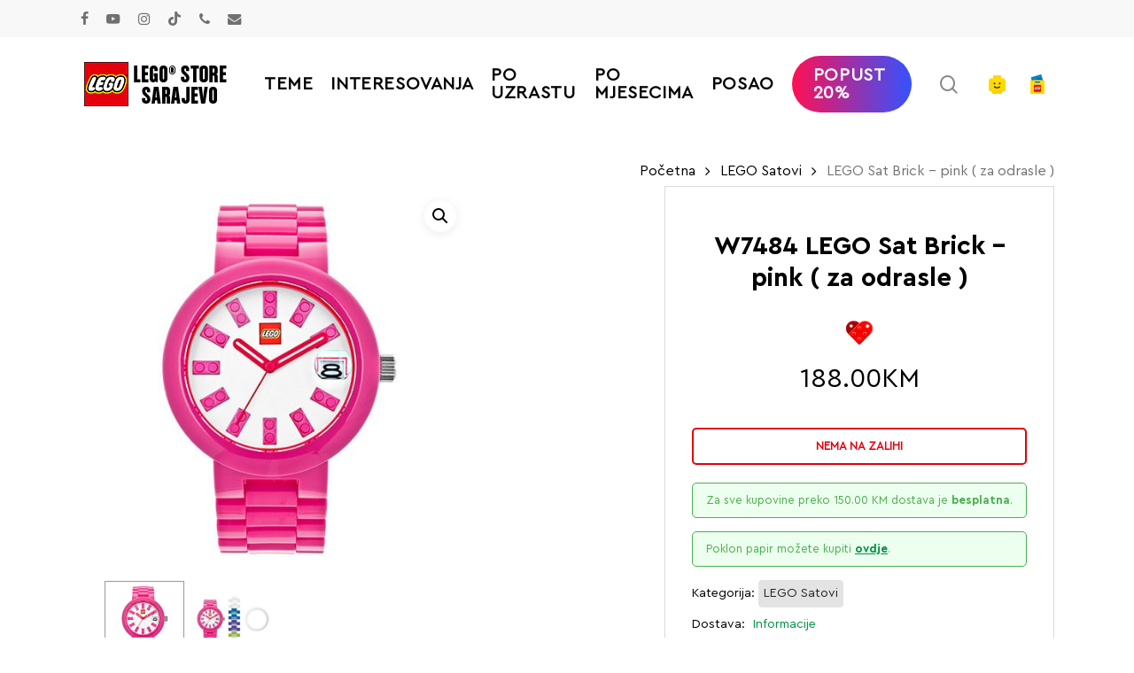

--- FILE ---
content_type: text/html; charset=UTF-8
request_url: https://svijetkockica.ba/proizvod/lego-sat-brick-pink-za-odrasle/
body_size: 64888
content:
<!DOCTYPE html>

<html lang="bs-BA" class="no-js">
<head>
	
	<meta charset="UTF-8">

	<meta name="viewport" content="width=device-width, initial-scale=1, maximum-scale=1, user-scalable=0" /><meta name='robots' content='index, follow, max-image-preview:large, max-snippet:-1, max-video-preview:-1' />

	<!-- This site is optimized with the Yoast SEO plugin v26.6 - https://yoast.com/wordpress/plugins/seo/ -->
	<title>LEGO Sat Brick - pink ( za odrasle ) - LEGO Store Sarajevo</title>
	<link rel="canonical" href="https://svijetkockica.ba/proizvod/lego-sat-brick-pink-za-odrasle/" />
	<meta property="og:locale" content="bs_BA" />
	<meta property="og:type" content="article" />
	<meta property="og:title" content="LEGO Sat Brick - pink ( za odrasle ) - LEGO Store Sarajevo" />
	<meta property="og:url" content="https://svijetkockica.ba/proizvod/lego-sat-brick-pink-za-odrasle/" />
	<meta property="og:site_name" content="LEGO Store Sarajevo" />
	<meta property="article:modified_time" content="2026-01-17T21:14:04+00:00" />
	<meta property="og:image" content="https://svijetkockica.ba/wp-content/uploads/2016/04/9007484a.jpg" />
	<meta property="og:image:width" content="500" />
	<meta property="og:image:height" content="500" />
	<meta property="og:image:type" content="image/jpeg" />
	<meta name="twitter:card" content="summary_large_image" />
	<script type="application/ld+json" class="yoast-schema-graph">{"@context":"https://schema.org","@graph":[{"@type":"WebPage","@id":"https://svijetkockica.ba/proizvod/lego-sat-brick-pink-za-odrasle/","url":"https://svijetkockica.ba/proizvod/lego-sat-brick-pink-za-odrasle/","name":"LEGO Sat Brick - pink ( za odrasle ) - LEGO Store Sarajevo","isPartOf":{"@id":"https://svijetkockica.ba/#website"},"primaryImageOfPage":{"@id":"https://svijetkockica.ba/proizvod/lego-sat-brick-pink-za-odrasle/#primaryimage"},"image":{"@id":"https://svijetkockica.ba/proizvod/lego-sat-brick-pink-za-odrasle/#primaryimage"},"thumbnailUrl":"https://svijetkockica.ba/wp-content/uploads/2016/04/9007484a.jpg","datePublished":"2014-10-01T16:01:27+00:00","dateModified":"2026-01-17T21:14:04+00:00","breadcrumb":{"@id":"https://svijetkockica.ba/proizvod/lego-sat-brick-pink-za-odrasle/#breadcrumb"},"inLanguage":"bs-BA","potentialAction":[{"@type":"ReadAction","target":["https://svijetkockica.ba/proizvod/lego-sat-brick-pink-za-odrasle/"]}]},{"@type":"ImageObject","inLanguage":"bs-BA","@id":"https://svijetkockica.ba/proizvod/lego-sat-brick-pink-za-odrasle/#primaryimage","url":"https://svijetkockica.ba/wp-content/uploads/2016/04/9007484a.jpg","contentUrl":"https://svijetkockica.ba/wp-content/uploads/2016/04/9007484a.jpg","width":500,"height":500,"caption":"9007484 LEGO Brick - pink"},{"@type":"BreadcrumbList","@id":"https://svijetkockica.ba/proizvod/lego-sat-brick-pink-za-odrasle/#breadcrumb","itemListElement":[{"@type":"ListItem","position":1,"name":"Home","item":"https://svijetkockica.ba/"},{"@type":"ListItem","position":2,"name":"Shop","item":"https://svijetkockica.ba/shop/"},{"@type":"ListItem","position":3,"name":"LEGO Sat Brick &#8211; pink ( za odrasle )"}]},{"@type":"WebSite","@id":"https://svijetkockica.ba/#website","url":"https://svijetkockica.ba/","name":"LEGO Store Sarajevo","description":"LEGO Store Sarajevo - LEGO® Online Store","potentialAction":[{"@type":"SearchAction","target":{"@type":"EntryPoint","urlTemplate":"https://svijetkockica.ba/?s={search_term_string}"},"query-input":{"@type":"PropertyValueSpecification","valueRequired":true,"valueName":"search_term_string"}}],"inLanguage":"bs-BA"}]}</script>
	<!-- / Yoast SEO plugin. -->


<link rel='dns-prefetch' href='//js-eu1.hs-scripts.com' />
<link rel="preload" href="https://svijetkockica.ba/wp-content/themes/salient/css/fonts/icomoon.woff?v=1.7" as="font" type="font/woff" crossorigin="anonymous"><style id='wp-img-auto-sizes-contain-inline-css' type='text/css'>
img:is([sizes=auto i],[sizes^="auto," i]){contain-intrinsic-size:3000px 1500px}
/*# sourceURL=wp-img-auto-sizes-contain-inline-css */
</style>
<link rel='stylesheet' id='berocket_products_label_style-css' href='https://svijetkockica.ba/wp-content/plugins/advanced-product-labels-for-woocommerce/css/frontend.css?ver=3.3.3.1' type='text/css' media='all' />
<style id='berocket_products_label_style-inline-css' type='text/css'>

        .berocket_better_labels:before,
        .berocket_better_labels:after {
            clear: both;
            content: " ";
            display: block;
        }
        .berocket_better_labels.berocket_better_labels_image {
            position: absolute!important;
            top: 0px!important;
            bottom: 0px!important;
            left: 0px!important;
            right: 0px!important;
            pointer-events: none;
        }
        .berocket_better_labels.berocket_better_labels_image * {
            pointer-events: none;
        }
        .berocket_better_labels.berocket_better_labels_image img,
        .berocket_better_labels.berocket_better_labels_image .fa,
        .berocket_better_labels.berocket_better_labels_image .berocket_color_label,
        .berocket_better_labels.berocket_better_labels_image .berocket_image_background,
        .berocket_better_labels .berocket_better_labels_line .br_alabel,
        .berocket_better_labels .berocket_better_labels_line .br_alabel span {
            pointer-events: all;
        }
        .berocket_better_labels .berocket_color_label,
        .br_alabel .berocket_color_label {
            width: 100%;
            height: 100%;
            display: block;
        }
        .berocket_better_labels .berocket_better_labels_position_left {
            text-align:left;
            float: left;
            clear: left;
        }
        .berocket_better_labels .berocket_better_labels_position_center {
            text-align:center;
        }
        .berocket_better_labels .berocket_better_labels_position_right {
            text-align:right;
            float: right;
            clear: right;
        }
        .berocket_better_labels.berocket_better_labels_label {
            clear: both
        }
        .berocket_better_labels .berocket_better_labels_line {
            line-height: 1px;
        }
        .berocket_better_labels.berocket_better_labels_label .berocket_better_labels_line {
            clear: none;
        }
        .berocket_better_labels .berocket_better_labels_position_left .berocket_better_labels_line {
            clear: left;
        }
        .berocket_better_labels .berocket_better_labels_position_right .berocket_better_labels_line {
            clear: right;
        }
        .berocket_better_labels .berocket_better_labels_line .br_alabel {
            display: inline-block;
            position: relative;
            top: 0!important;
            left: 0!important;
            right: 0!important;
            line-height: 1px;
        }.berocket_better_labels .berocket_better_labels_position {
                display: flex;
                flex-direction: column;
            }
            .berocket_better_labels .berocket_better_labels_position.berocket_better_labels_position_left {
                align-items: start;
            }
            .berocket_better_labels .berocket_better_labels_position.berocket_better_labels_position_right {
                align-items: end;
            }
            .rtl .berocket_better_labels .berocket_better_labels_position.berocket_better_labels_position_left {
                align-items: end;
            }
            .rtl .berocket_better_labels .berocket_better_labels_position.berocket_better_labels_position_right {
                align-items: start;
            }
            .berocket_better_labels .berocket_better_labels_position.berocket_better_labels_position_center {
                align-items: center;
            }
            .berocket_better_labels .berocket_better_labels_position .berocket_better_labels_inline {
                display: flex;
                align-items: start;
            }
/*# sourceURL=berocket_products_label_style-inline-css */
</style>
<link rel='stylesheet' id='salient-social-css' href='https://svijetkockica.ba/wp-content/plugins/salient-social/css/style.css?ver=1.2.6' type='text/css' media='all' />
<style id='salient-social-inline-css' type='text/css'>

  .sharing-default-minimal .nectar-love.loved,
  body .nectar-social[data-color-override="override"].fixed > a:before, 
  body .nectar-social[data-color-override="override"].fixed .nectar-social-inner a,
  .sharing-default-minimal .nectar-social[data-color-override="override"] .nectar-social-inner a:hover,
  .nectar-social.vertical[data-color-override="override"] .nectar-social-inner a:hover {
    background-color: #009247;
  }
  .nectar-social.hover .nectar-love.loved,
  .nectar-social.hover > .nectar-love-button a:hover,
  .nectar-social[data-color-override="override"].hover > div a:hover,
  #single-below-header .nectar-social[data-color-override="override"].hover > div a:hover,
  .nectar-social[data-color-override="override"].hover .share-btn:hover,
  .sharing-default-minimal .nectar-social[data-color-override="override"] .nectar-social-inner a {
    border-color: #009247;
  }
  #single-below-header .nectar-social.hover .nectar-love.loved i,
  #single-below-header .nectar-social.hover[data-color-override="override"] a:hover,
  #single-below-header .nectar-social.hover[data-color-override="override"] a:hover i,
  #single-below-header .nectar-social.hover .nectar-love-button a:hover i,
  .nectar-love:hover i,
  .hover .nectar-love:hover .total_loves,
  .nectar-love.loved i,
  .nectar-social.hover .nectar-love.loved .total_loves,
  .nectar-social.hover .share-btn:hover, 
  .nectar-social[data-color-override="override"].hover .nectar-social-inner a:hover,
  .nectar-social[data-color-override="override"].hover > div:hover span,
  .sharing-default-minimal .nectar-social[data-color-override="override"] .nectar-social-inner a:not(:hover) i,
  .sharing-default-minimal .nectar-social[data-color-override="override"] .nectar-social-inner a:not(:hover) {
    color: #009247;
  }
/*# sourceURL=salient-social-inline-css */
</style>
<link rel='stylesheet' id='photoswipe-css' href='https://svijetkockica.ba/wp-content/plugins/woocommerce/assets/css/photoswipe/photoswipe.min.css?ver=10.4.3' type='text/css' media='all' />
<link rel='stylesheet' id='photoswipe-default-skin-css' href='https://svijetkockica.ba/wp-content/plugins/woocommerce/assets/css/photoswipe/default-skin/default-skin.min.css?ver=10.4.3' type='text/css' media='all' />
<link rel='stylesheet' id='woocommerce-layout-css' href='https://svijetkockica.ba/wp-content/plugins/woocommerce/assets/css/woocommerce-layout.css?ver=10.4.3' type='text/css' media='all' />
<link rel='stylesheet' id='woocommerce-smallscreen-css' href='https://svijetkockica.ba/wp-content/plugins/woocommerce/assets/css/woocommerce-smallscreen.css?ver=10.4.3' type='text/css' media='only screen and (max-width: 768px)' />
<link rel='stylesheet' id='woocommerce-general-css' href='https://svijetkockica.ba/wp-content/plugins/woocommerce/assets/css/woocommerce.css?ver=10.4.3' type='text/css' media='all' />
<style id='woocommerce-inline-inline-css' type='text/css'>
.woocommerce form .form-row .required { visibility: visible; }
/*# sourceURL=woocommerce-inline-inline-css */
</style>
<link rel='stylesheet' id='wt-smart-coupon-for-woo-css' href='https://svijetkockica.ba/wp-content/plugins/wt-smart-coupons-for-woocommerce/public/css/wt-smart-coupon-public.css?ver=2.2.6' type='text/css' media='all' />
<link rel='stylesheet' id='aws-style-css' href='https://svijetkockica.ba/wp-content/plugins/advanced-woo-search/assets/css/common.min.css?ver=3.50' type='text/css' media='all' />
<link rel='stylesheet' id='wcct_public_css-css' href='https://svijetkockica.ba/wp-content/plugins/finale-woocommerce-sales-countdown-timer-discount/assets/css/wcct_combined.min.css?ver=2.20.0' type='text/css' media='all' />
<link rel='stylesheet' id='jquery-bxslider-css-css' href='https://svijetkockica.ba/wp-content/plugins/banner-management-for-woocommerce/public/css/jquery.bxslider.css?ver=2.1' type='text/css' media='all' />
<link rel='stylesheet' id='banner-management-for-woocommerce-css' href='https://svijetkockica.ba/wp-content/plugins/banner-management-for-woocommerce/public/css/woocommerce-category-banner-management-public.css?ver=2.1' type='text/css' media='all' />
<link rel='stylesheet' id='fontawesome-css-css' href='https://svijetkockica.ba/wp-content/plugins/banner-management-for-woocommerce/public/css/all.min.css?ver=2.1' type='text/css' media='all' />
<link rel='stylesheet' id='it-gift-owl-carousel-style-css' href='https://svijetkockica.ba/wp-content/plugins/ithemeland-free-gifts-for-woocommerce/frontend/assets/css/owl-carousel/owl.carousel.min.css?ver=6.9' type='text/css' media='all' />
<link rel='stylesheet' id='it-gift-style-css' href='https://svijetkockica.ba/wp-content/plugins/ithemeland-free-gifts-for-woocommerce/frontend/assets/css/style/style.css?ver=1.0.2' type='text/css' media='all' />
<link rel='stylesheet' id='it-gift-popup-css' href='https://svijetkockica.ba/wp-content/plugins/ithemeland-free-gifts-for-woocommerce/frontend/assets/css/popup/popup.css?ver=1.0.2' type='text/css' media='all' />
<link rel='stylesheet' id='wlfmc-main-css' href='https://svijetkockica.ba/wp-content/plugins/smart-wishlist-for-more-convert/assets/frontend/css/style.min.css?ver=1.9.11' type='text/css' media='all' />
<style id='wlfmc-main-inline-css' type='text/css'>
.wlfmc-popup{background-color: #fff;}.wlfmc-popup .wlfmc-popup-content , .wlfmc-popup .wlfmc-popup-content label{color: #333;}.wlfmc-popup .wlfmc-popup-title{color: #333;}.wlfmc-popup{border-color: #c2c2c2;}.wlfmc-popup .wlfmc-popup-header-bordered i:not(.wlfmc-icon-close){color: #333;}.wlfmc-popup .wlfmc-popup-header-bordered i:not(.wlfmc-icon-close){background-color: #f2f2f2;}.wlfmc-popup{border-radius: 8px;}.wlfmc-single-btn:not(.is-elementor)  .wlfmc-add-button > a.have-sep span:before{border-left-color: transparent;}.wlfmc-single-btn:not(.is-elementor)  .wlfmc-add-button > a i svg,.wlfmc-single-btn:not(.is-elementor)  .wlfmc-add-button > a i.wlfmc-svg{width: 30px;min-width:30px;}.wlfmc-single-btn:not(.is-elementor)  .wlfmc-add-button > a i{color: rgb(221,51,51);}.wlfmc-single-btn:not(.is-elementor)  .wlfmc-add-button > a:hover i{color: rgb(81,81,81);}.wlfmc-single-btn:not(.is-elementor) .wlfmc-add-button > a{background-color: transparent;}.wlfmc-single-btn:not(.is-elementor) .wlfmc-add-button > a:hover{background-color: transparent;}.wlfmc-single-btn:not(.is-elementor) .wlfmc-add-button > a{border-radius: 0px;}.wlfmc-single-btn:not(.is-elementor) .wlfmc-add-button > a{border-width: 1px;}.wlfmc-single-btn:not(.is-elementor) .wlfmc-add-button > a{border-color: transparent;}.wlfmc-single-btn:not(.is-elementor) .wlfmc-add-button > a:hover{border-color: transparent;}.wlfmc-single-btn:not(.is-elementor){margin: 0px !important;}.wlfmc-single-btn:not(.is-elementor) .wlfmc-add-button > a{width: 45px !important;}.wlfmc-single-btn:not(.is-elementor)  .wlfmc-add-button > a{height: 45px;}.wlfmc-loop-btn:not(.is-elementor)  .wlfmc-add-button > a.have-sep span:before{border-left-color: transparent;}.wlfmc-loop-btn:not(.is-elementor)  .wlfmc-add-button > a i svg,.wlfmc-loop-btn:not(.is-elementor)  .wlfmc-add-button > a i.wlfmc-svg {width: 30px;min-width:30px;}.wlfmc-loop-btn:not(.is-elementor)  .wlfmc-add-button > a i{color: rgb(230,126,34);}.wlfmc-loop-btn:not(.is-elementor)  .wlfmc-add-button > a:hover i{color: rgb(81,81,81);}.wlfmc-loop-btn:not(.is-elementor) .wlfmc-add-button > a{height: 45px;}.wlfmc-loop-btn:not(.is-elementor)  .wlfmc-add-button > a{border-radius: 5px;}.wlfmc-loop-btn:not(.is-elementor) .wlfmc-add-button > a{border-width: 1px;}.wlfmc-loop-btn:not(.is-elementor) .wlfmc-add-button > a{background-color: transparent;}.wlfmc-loop-btn:not(.is-elementor) .wlfmc-add-button > a:hover{background-color: transparent;}.wlfmc-loop-btn:not(.is-elementor) .wlfmc-add-button > a{border-color: transparent;}.wlfmc-loop-btn:not(.is-elementor) .wlfmc-add-button > a:hover{border-color: transparent;}.wlfmc-loop-btn:not(.is-elementor) .wlfmc-add-button > a{width: 45px;}.wlfmc-loop-btn:not(.is-elementor){margin: 0px !important;}.wlfmc-guest-notice-wrapper{background-color: #f6f6f6;}.wlfmc-guest-notice-wrapper .wlfmc-notice-buttons a.wlfmc_btn_0{background-color: #555555 !important; ;color: #ffffff  !important;border-radius: 2px;}.wlfmc-guest-notice-wrapper .wlfmc-notice-buttons a.wlfmc_btn_0:hover{background-color: #555555  !important; ;color: #ffffff  !important;}.wlfmc-guest-notice-wrapper .wlfmc-notice-buttons a.wlfmc_btn_1{background-color: rgba(0,0,0,0) !important; ;color: #7e7e7e  !important;border-radius: 2px;}.wlfmc-guest-notice-wrapper .wlfmc-notice-buttons a.wlfmc_btn_1:hover{background-color: rgba(0,0,0,0)  !important; ;color: #7e7e7e  !important;}.wlfmc-default-table-header:not(.is-elementor) .wlfmc-select-list-wrapper input.wlfmc-dropdown-input, .wlfmc-default-table-header:not(.is-elementor) .button,.wlfmc-default-table:not(.is-elementor) .wlfmc-wishlist-footer .apply-btn,.wlfmc-default-table:not(.is-elementor).add-to-card-same-button tr td.last-column .button:not(.minus):not(.plus),.wlfmc-default-table:not(.is-elementor)  .wlfmc-wishlist-footer .button,.wlfmc-default-table:not(.is-elementor) .wlfmc-wishlist-footer button[type="submit"],.wlfmc-default-table:not(.is-elementor) .wlfmc-wishlist-footer input[type="submit"],.wlfmc-default-table:not(.is-elementor) .wlfmc-wishlist-footer select, .wlfmc-default-table:not(.is-elementor).qty-same-button input.qty,.wlfmc-default-table:not(.is-elementor).qty-same-button .quantity .button{border-radius: 5px !important;}.wlfmc-default-table-header:not(.is-elementor) .wlfmc-select-list-wrapper input.wlfmc-dropdown-input,.wlfmc-default-table-header:not(.is-elementor) .button,.wlfmc-default-table:not(.is-elementor) .wlfmc-wishlist-footer .apply-btn,.wlfmc-default-table:not(.is-elementor).add-to-card-same-button tr td.last-column .button:not(.minus):not(.plus),.wlfmc-default-table:not(.is-elementor)  .wlfmc-wishlist-footer .button,.wlfmc-default-table:not(.is-elementor) .wlfmc-wishlist-footer button[type="submit"],.wlfmc-default-table:not(.is-elementor) .wlfmc-wishlist-footer input[type="submit"],.wlfmc-default-table:not(.is-elementor) .wlfmc-wishlist-footer select, .wlfmc-default-table:not(.is-elementor).qty-same-button input.qty,.wlfmc-default-table:not(.is-elementor).qty-same-button .quantity .button{border-width: 1px !important;border-style:solid;}.wlfmc-default-table-header:not(.is-elementor) .button,.wlfmc-default-table:not(.is-elementor) .wlfmc-wishlist-footer .apply-btn,.wlfmc-default-table:not(.is-elementor).add-to-card-same-button tr td.last-column .button:not(.minus):not(.plus),.wlfmc-default-table:not(.is-elementor) .wlfmc-wishlist-footer .button,.wlfmc-default-table:not(.is-elementor) .wlfmc-wishlist-footer button[type="submit"],.wlfmc-default-table:not(.is-elementor) .wlfmc-wishlist-footer input[type="submit"],.wlfmc-default-table:not(.is-elementor) .wlfmc-wishlist-footer select, .wlfmc-default-table:not(.is-elementor).qty-same-button input.qty,.wlfmc-default-table:not(.is-elementor).qty-same-button .quantity .button{background-color: #ebebeb !important;}.wlfmc-default-table-header:not(.is-elementor) .button:hover,.wlfmc-default-table:not(.is-elementor) .wlfmc-wishlist-footer .apply-btn:hover,.wlfmc-default-table:not(.is-elementor).add-to-card-same-button tr td.last-column .button:not(.minus):not(.plus):hover,.wlfmc-default-table:not(.is-elementor) .wlfmc-wishlist-footer .button:hover,.wlfmc-default-table:not(.is-elementor) .wlfmc-wishlist-footer button[type="submit"]:hover,.wlfmc-default-table:not(.is-elementor) .wlfmc-wishlist-footer input[type="submit"]:hover{background-color: #e67e22 !important;}.wlfmc-default-table-header:not(.is-elementor) .wlfmc-select-list-wrapper input.wlfmc-dropdown-input,.wlfmc-default-table-header:not(.is-elementor) .button,.wlfmc-default-table:not(.is-elementor) .wlfmc-wishlist-footer .apply-btn,.wlfmc-default-table:not(.is-elementor).add-to-card-same-button tr td.last-column .button:not(.minus):not(.plus),.wlfmc-default-table:not(.is-elementor) .wlfmc-wishlist-footer .button,.wlfmc-default-table:not(.is-elementor) .wlfmc-wishlist-footer button[type="submit"],.wlfmc-default-table:not(.is-elementor) .wlfmc-wishlist-footer input[type="submit"],.wlfmc-default-table:not(.is-elementor) .wlfmc-wishlist-footer select, .wlfmc-default-table:not(.is-elementor).qty-same-button input.qty ,.wlfmc-default-table:not(.is-elementor).qty-same-button .quantity .button{border-color: #ebebeb !important;}.wlfmc-default-table-header:not(.is-elementor) .button:hover,.wlfmc-default-table:not(.is-elementor) .wlfmc-wishlist-footer .apply-btn:hover,.wlfmc-default-table:not(.is-elementor).add-to-card-same-button tr td.last-column .button:not(.minus):not(.plus):hover,.wlfmc-default-table:not(.is-elementor) .wlfmc-wishlist-footer .button:hover,.wlfmc-default-table:not(.is-elementor) .wlfmc-wishlist-footer button[type="submit"]:hover,.wlfmc-default-table:not(.is-elementor) .wlfmc-wishlist-footer input[type="submit"]:hover{border-color: #e67e22 !important;}.wlfmc-default-table-header:not(.is-elementor) .button,.wlfmc-default-table:not(.is-elementor) .wlfmc-wishlist-footer .apply-btn,.wlfmc-default-table:not(.is-elementor).add-to-card-same-button tr td.last-column .button:not(.minus):not(.plus),.wlfmc-default-table:not(.is-elementor) .wlfmc-wishlist-footer .button,.wlfmc-default-table:not(.is-elementor) .wlfmc-wishlist-footer button[type="submit"],.wlfmc-default-table:not(.is-elementor) .wlfmc-wishlist-footer input[type="submit"],.wlfmc-default-table:not(.is-elementor) .wlfmc-wishlist-footer select, .wlfmc-default-table:not(.is-elementor).qty-same-button input.qty,.wlfmc-default-table:not(.is-elementor).qty-same-button .quantity .button{color: #515151 !important;}.wlfmc-default-table-header:not(.is-elementor) .button:hover,.wlfmc-default-table:not(.is-elementor) .wlfmc-wishlist-footer .apply-btn:hover,.wlfmc-default-table:not(.is-elementor).add-to-card-same-button tr td.last-column .button:not(.minus):not(.plus):hover,.wlfmc-default-table:not(.is-elementor) .wlfmc-wishlist-footer .button:hover,.wlfmc-default-table:not(.is-elementor) .wlfmc-wishlist-footer button[type="submit"]:hover,.wlfmc-default-table:not(.is-elementor) .wlfmc-wishlist-footer input[type="submit"]:hover{color: #fff !important;}.wlfmc-default-table-header:not(.is-elementor) .wlfmc-select-list-wrapper input.wlfmc-dropdown-input,.wlfmc-default-table-header:not(.is-elementor) .button,.wlfmc-default-table:not(.is-elementor) .wlfmc-wishlist-footer .apply-btn,.wlfmc-default-table:not(.is-elementor).add-to-card-same-button tr td.last-column .button:not(.minus):not(.plus),.wlfmc-default-table:not(.is-elementor) .wlfmc-wishlist-footer .button,.wlfmc-default-table:not(.is-elementor) .wlfmc-wishlist-footer button[type="submit"],.wlfmc-default-table:not(.is-elementor) .wlfmc-wishlist-footer input[type="submit"],.wlfmc-default-table:not(.is-elementor) .wlfmc-wishlist-footer select, .wlfmc-default-table:not(.is-elementor).qty-same-button input.qty,.wlfmc-default-table:not(.is-elementor).qty-same-button .quantity .button{font-size: 14px !important;}.wlfmc-default-table-header:not(.is-elementor) .wlfmc-select-list-wrapper input.wlfmc-dropdown-input,.wlfmc-default-table-header:not(.is-elementor) .button,.wlfmc-default-table:not(.is-elementor) .wlfmc-wishlist-footer .apply-btn,.wlfmc-default-table:not(.is-elementor).add-to-card-same-button tr td.last-column .button:not(.minus):not(.plus),.wlfmc-default-table:not(.is-elementor) .wlfmc-wishlist-footer .button,.wlfmc-default-table:not(.is-elementor) .wlfmc-wishlist-footer button[type="submit"],.wlfmc-default-table:not(.is-elementor) .wlfmc-wishlist-footer input[type="submit"],.wlfmc-default-table:not(.is-elementor) .wlfmc-wishlist-footer select, .wlfmc-default-table:not(.is-elementor).qty-same-button input.qty,.wlfmc-default-table:not(.is-elementor).qty-same-button .quantity .button{height: 36px !important;max-height: 36px  !important;min-height: 36px !important;padding-top:0;padding-bottom:0; display: flex;justify-content: center;align-items: center;margin:0;}.wlfmc-default-table:not(.is-elementor) .product-thumbnail img{background-color: #f5f5f5;}.wlfmc-default-table:not(.is-elementor) .total-prices,.wlfmc-default-table:not(.is-elementor) .total-prices > div ,.wlfmc-default-table:not(.is-elementor) .wlfmc-wishlist-footer .wlfmc-total-td,.wlfmc-default-table:not(.is-elementor) .wlfmc-wishlist-footer tr.actions,.wlfmc-default-table-header:not(.is-elementor),.wlfmc-default-table:not(.is-elementor) .wishlist-items-wrapper:not(.wishlist-empty) tr{border-color: #ebebeb !important;}.wlfmc-default-table:not(.is-elementor) .wlfmc-wishlist-footer .wlfmc-total-td,.wlfmc-default-table:not(.is-elementor) .wlfmc-wishlist-footer tr.actions,.wlfmc-default-table-header:not(.is-elementor),.wlfmc-default-table:not(.is-elementor) .wishlist-items-wrapper:not(.wishlist-empty) tr, .wlfmc-default-table:not(.is-elementor) .wishlist-items-wrapper:not(.wishlist-empty) .wlfmc-absolute-meta-data{border-radius: 6px !important ;}.wlfmc-default-table:not(.is-elementor) .wlfmc-wishlist-footer .wlfmc-total-td,.wlfmc-default-table:not(.is-elementor) .wlfmc-wishlist-footer tr.actions,.wlfmc-default-table-header:not(.is-elementor),.wlfmc-default-table:not(.is-elementor) .wishlist-items-wrapper:not(.wishlist-empty) tr{background-color: #fff !important;}.wlfmc-default-table:not(.is-elementor) .wishlist-items-wrapper:not(.wishlist-empty) tr:hover{background-color: #fff !important;}.wlfmc-default-table:not(.is-elementor) td.with-border-top{border-top-color: transparent !important;}.wlfmc-share ul.share-items .share-item a.facebook i{color: rgb(30,115,190);}.wlfmc-share ul.share-items .share-item a.twitter i{color: #000;}.wlfmc-share ul.share-items .share-item a.messenger i{color: #0077FF;}.wlfmc-share ul.share-items .share-item a.whatsapp i{color: #4FCE5D;}.wlfmc-share ul.share-items .share-item a.telegram i{color: #2AABEE;}.wlfmc-share ul.share-items .share-item a.email i{color: #C71610;}.wlfmc-share ul.share-items .share-item a.download-pdf i{color: #FF2366;}.wlfmc-share ul.share-items .share-item a.copy-link-trigger i{color: #9162ff;}.wlfmc-share ul.share-items i{border-radius: 50% !important;}.wlfmc-share ul.share-items a:hover i{border-color: rgba(59,89,152,.1) !important;}.wlfmc-share ul.share-items i{border-color: rgba(59,89,152,.1) !important;}.wlfmc-share .wlfmc-copy-container .copy-link-trigger{color: #333 !important;}.wlfmc-share .wlfmc-copy-container .copy-link-trigger:hover{color: #333 !important;}.wlfmc-share .wlfmc-copy-container .copy-link-trigger{background-color: #ebebeb !important;}.wlfmc-share .wlfmc-copy-container .copy-link-trigger:hover{background-color: #ebebeb !important;}.wlfmc-share .wlfmc-copy-container .copy-link-trigger{border-color: #ebebeb !important;}.wlfmc-share .wlfmc-copy-container .copy-link-trigger:hover{border-color: transparent !important;}.wlfmc-share .wlfmc-copy-container{color: #333 !important;}.wlfmc-share .wlfmc-copy-container{border-color: rgba(59,89,152,.1) !important;}.wlfmc-share .wlfmc-copy-container{background-color: #fff !important;}.wlfmc-products-counter-wrapper:not(.is-elementor) .wlfmc-view-wishlist-link{background-color: #ebebeb !important; ;color: #515151 !important;border-color: rgb(0,0,0,0) !important;}.wlfmc-products-counter-wrapper:not(.is-elementor) .wlfmc-view-wishlist-link:hover{background-color: #e67e22 !important; ;color: #fff !important;border-color: rgb(0,0,0,0) !important;}.wlfmc-elementor.wlfmc-wishlist-counter{z-index: 997 !important;}.wlfmc-products-counter-wrapper:not(.is-elementor) .wlfmc-counter-icon i{color: #333;}.wlfmc-products-counter-wrapper:not(.is-elementor) .wlfmc-counter-icon i{font-size: inherit;}.wlfmc-products-counter-wrapper:not(.is-elementor) .wlfmc-counter-number.position-top-left,.wlfmc-products-counter-wrapper:not(.is-elementor) .wlfmc-counter-number.position-top-right{background-color: #e74c3c;}.wlfmc-products-counter-wrapper:not(.is-elementor) .wlfmc-counter-icon i.wlfmc-svg{width: 24px;}.wlfmc-products-counter-wrapper:not(.is-elementor) .wlfmc-counter-items{background-color: #fff;}.wlfmc-products-counter-wrapper:not(.is-elementor) .wlfmc-counter-items{border-color: #f5f5f5;}.wlfmc-products-counter-wrapper:not(.is-elementor) .wlfmc-counter-items{border-radius: 5px !important;}.wlfmc-products-counter-wrapper:not(.is-elementor) .wlfmc-view-wishlist-link{height: 38px !important;}.wlfmc-products-counter-wrapper:not(.is-elementor) .wlfmc-view-wishlist-link{font-size: 15px !important;}.wlfmc-products-counter-wrapper:not(.is-elementor) .wlfmc-view-wishlist-link{border-width: 1px !important;}.wlfmc-products-counter-wrapper:not(.is-elementor) .wlfmc-view-wishlist-link{border-radius: 5px !important;}.wlfmc-default-table:not(.is-elementor) input.qty{padding-left:0 !important;padding-right: 0 !important;}.wlfmc-default-table-header:not(.is-elementor) .button:not(.wlfmc-new-list) { width: 36px}.single-product div.product form.cart .wlfmc-add-to-wishlist.wlfmc_position_before_add_to_cart_button {float: left;}.rtl.single-product div.product form.cart .wlfmc-add-to-wishlist.wlfmc_position_before_add_to_cart_button {float: right;}
/*# sourceURL=wlfmc-main-inline-css */
</style>
<link rel='stylesheet' id='salient-grid-system-css' href='https://svijetkockica.ba/wp-content/themes/salient/css/build/grid-system.css?ver=18.0.2' type='text/css' media='all' />
<link rel='stylesheet' id='main-styles-css' href='https://svijetkockica.ba/wp-content/themes/salient/css/build/style.css?ver=18.0.2' type='text/css' media='all' />
<style id='main-styles-inline-css' type='text/css'>

		@font-face{
		     font-family:'Open Sans';
		     src:url('https://svijetkockica.ba/wp-content/themes/salient/css/fonts/OpenSans-Light.woff') format('woff');
		     font-weight:300;
		     font-style:normal; font-display: swap;
		}
		 @font-face{
		     font-family:'Open Sans';
		     src:url('https://svijetkockica.ba/wp-content/themes/salient/css/fonts/OpenSans-Regular.woff') format('woff');
		     font-weight:400;
		     font-style:normal; font-display: swap;
		}
		 @font-face{
		     font-family:'Open Sans';
		     src:url('https://svijetkockica.ba/wp-content/themes/salient/css/fonts/OpenSans-SemiBold.woff') format('woff');
		     font-weight:600;
		     font-style:normal; font-display: swap;
		}
		 @font-face{
		     font-family:'Open Sans';
		     src:url('https://svijetkockica.ba/wp-content/themes/salient/css/fonts/OpenSans-Bold.woff') format('woff');
		     font-weight:700;
		     font-style:normal; font-display: swap;
		}
html:not(.page-trans-loaded) { background-color: #ededed; }
/*# sourceURL=main-styles-inline-css */
</style>
<link rel='stylesheet' id='nectar-header-megamenu-css' href='https://svijetkockica.ba/wp-content/themes/salient/css/build/header/header-megamenu.css?ver=18.0.2' type='text/css' media='all' />
<link rel='stylesheet' id='nectar-header-secondary-nav-css' href='https://svijetkockica.ba/wp-content/themes/salient/css/build/header/header-secondary-nav.css?ver=18.0.2' type='text/css' media='all' />
<link rel='stylesheet' id='nectar-cf7-css' href='https://svijetkockica.ba/wp-content/themes/salient/css/build/third-party/cf7.css?ver=18.0.2' type='text/css' media='all' />
<link rel='stylesheet' id='nectar-brands-css' href='https://svijetkockica.ba/wp-content/themes/salient/css/nectar-brands.css?ver=18.0.2' type='text/css' media='all' />
<link rel='stylesheet' id='responsive-css' href='https://svijetkockica.ba/wp-content/themes/salient/css/build/responsive.css?ver=18.0.2' type='text/css' media='all' />
<link rel='stylesheet' id='nectar-product-style-classic-css' href='https://svijetkockica.ba/wp-content/themes/salient/css/build/third-party/woocommerce/product-style-classic.css?ver=18.0.2' type='text/css' media='all' />
<link rel='stylesheet' id='woocommerce-css' href='https://svijetkockica.ba/wp-content/themes/salient/css/build/woocommerce.css?ver=18.0.2' type='text/css' media='all' />
<link rel='stylesheet' id='nectar-woocommerce-single-css' href='https://svijetkockica.ba/wp-content/themes/salient/css/build/third-party/woocommerce/product-single.css?ver=18.0.2' type='text/css' media='all' />
<link rel='stylesheet' id='skin-material-css' href='https://svijetkockica.ba/wp-content/themes/salient/css/build/skin-material.css?ver=18.0.2' type='text/css' media='all' />
<link rel='stylesheet' id='salient-wp-menu-dynamic-css' href='https://svijetkockica.ba/wp-content/uploads/salient/menu-dynamic.css?ver=29575' type='text/css' media='all' />
<link rel='stylesheet' id='dynamic-css-css' href='https://svijetkockica.ba/wp-content/uploads/salient/salient-dynamic-styles.css?ver=64532' type='text/css' media='all' />
<style id='dynamic-css-inline-css' type='text/css'>
@media only screen and (min-width:1000px){body #ajax-content-wrap.no-scroll{min-height:calc(100vh - 148px);height:calc(100vh - 148px)!important;}}@media only screen and (min-width:1000px){#page-header-wrap.fullscreen-header,#page-header-wrap.fullscreen-header #page-header-bg,html:not(.nectar-box-roll-loaded) .nectar-box-roll > #page-header-bg.fullscreen-header,.nectar_fullscreen_zoom_recent_projects,#nectar_fullscreen_rows:not(.afterLoaded) > div{height:calc(100vh - 147px);}.wpb_row.vc_row-o-full-height.top-level,.wpb_row.vc_row-o-full-height.top-level > .col.span_12{min-height:calc(100vh - 147px);}html:not(.nectar-box-roll-loaded) .nectar-box-roll > #page-header-bg.fullscreen-header{top:148px;}.nectar-slider-wrap[data-fullscreen="true"]:not(.loaded),.nectar-slider-wrap[data-fullscreen="true"]:not(.loaded) .swiper-container{height:calc(100vh - 146px)!important;}.admin-bar .nectar-slider-wrap[data-fullscreen="true"]:not(.loaded),.admin-bar .nectar-slider-wrap[data-fullscreen="true"]:not(.loaded) .swiper-container{height:calc(100vh - 146px - 32px)!important;}}.admin-bar[class*="page-template-template-no-header"] .wpb_row.vc_row-o-full-height.top-level,.admin-bar[class*="page-template-template-no-header"] .wpb_row.vc_row-o-full-height.top-level > .col.span_12{min-height:calc(100vh - 32px);}body[class*="page-template-template-no-header"] .wpb_row.vc_row-o-full-height.top-level,body[class*="page-template-template-no-header"] .wpb_row.vc_row-o-full-height.top-level > .col.span_12{min-height:100vh;}@media only screen and (max-width:999px){.using-mobile-browser #nectar_fullscreen_rows:not(.afterLoaded):not([data-mobile-disable="on"]) > div{height:calc(100vh - 111px);}.using-mobile-browser .wpb_row.vc_row-o-full-height.top-level,.using-mobile-browser .wpb_row.vc_row-o-full-height.top-level > .col.span_12,[data-permanent-transparent="1"].using-mobile-browser .wpb_row.vc_row-o-full-height.top-level,[data-permanent-transparent="1"].using-mobile-browser .wpb_row.vc_row-o-full-height.top-level > .col.span_12{min-height:calc(100vh - 111px);}html:not(.nectar-box-roll-loaded) .nectar-box-roll > #page-header-bg.fullscreen-header,.nectar_fullscreen_zoom_recent_projects,.nectar-slider-wrap[data-fullscreen="true"]:not(.loaded),.nectar-slider-wrap[data-fullscreen="true"]:not(.loaded) .swiper-container,#nectar_fullscreen_rows:not(.afterLoaded):not([data-mobile-disable="on"]) > div{height:calc(100vh - 58px);}.wpb_row.vc_row-o-full-height.top-level,.wpb_row.vc_row-o-full-height.top-level > .col.span_12{min-height:calc(100vh - 58px);}body[data-transparent-header="false"] #ajax-content-wrap.no-scroll{min-height:calc(100vh - 58px);height:calc(100vh - 58px);}}.post-type-archive-product.woocommerce .container-wrap,.tax-product_cat.woocommerce .container-wrap{background-color:#ffffff;}.woocommerce.single-product #single-meta{position:relative!important;top:0!important;margin:0;left:8px;height:auto;}.woocommerce.single-product #single-meta:after{display:block;content:" ";clear:both;height:1px;}.woocommerce ul.products li.product.material,.woocommerce-page ul.products li.product.material{background-color:#ffffff;}.woocommerce ul.products li.product.minimal .product-wrap,.woocommerce ul.products li.product.minimal .background-color-expand,.woocommerce-page ul.products li.product.minimal .product-wrap,.woocommerce-page ul.products li.product.minimal .background-color-expand{background-color:#ffffff;}.screen-reader-text,.nectar-skip-to-content:not(:focus){border:0;clip:rect(1px,1px,1px,1px);clip-path:inset(50%);height:1px;margin:-1px;overflow:hidden;padding:0;position:absolute!important;width:1px;word-wrap:normal!important;}.row .col img:not([srcset]){width:auto;}.row .col img.img-with-animation.nectar-lazy:not([srcset]){width:100%;}
/* ============================================= */
/* Global WooCommerce Styles */
/* ============================================= */
.woocommerce button.button,
.woocommerce-page button.button,
.woocommerce a.button,
.woocommerce-page a.button {
  text-transform: initial;
}

li.wc_payment_method.payment_method_pikpay {
    margin-top: 10px !important;
}

.woocommerce-info {
  border-radius: 5px !important;
}

.woocommerce .container .woocommerce-message a.button {
  border: 1px solid #fff;
  padding: 5px 10px;
  height: auto !important;
}

.woocommerce ul#shipping_method li label {
  display: inline;
  padding: 10px;
}

.woocommerce .woocommerce-breadcrumb {
  margin-bottom: 0 !important;
}

.woocommerce.widget_shopping_cart .total {
  border-top: 0px;
}

.woocommerce div.product .entry-summary .stock {
  display: block;
  font-size: 13px;
  background: #edffee;
  border: 1px solid #4caf50;
  border-radius: 5px;
  color: #4caf50;
  padding: 10px 15px;
  line-height: 1.4;
  font-weight: 400;
  margin-bottom: 15px;
  margin-top: 15px;
}

.woocommerce ul.products li.product .onsale,
.woocommerce-page ul.products li.product .onsale,
.woocommerce span.onsale,
.woocommerce-page span.onsale {
  background-color: #e3000b !important;
  right: auto;
  left: 15px;
  font-family: "Cera pro";
  padding: 10px 5px;
  font-size: 1em;
  min-width: 3.5em;
  min-height: 3.5em;
}

.woocommerce-product-details__short-description p{
    text-align: center;
}
/* ============================================= */
/* Cart Page Styles */
/* ============================================= */
.woocommerce .cart-collaterals .cart_totals,
.woocommerce-page .cart-collaterals .cart_totals {
  width: 100% !important;
}

.wgb-add-gift-btn.btn-add-gift-button {
  background-color: #009247;
  color: #fff;
  border-radius: 5px;
  border-color: #009247;
  float: right;
  margin-right: 20px;
  width: max-content;
}

td.wgb-product-item-td-thumb {
  padding: 10px 0 0 15px !important;
}

thead {
  display: none;
}

div#DataTables_Table_0_info,
div#DataTables_Table_0_paginate,
div#DataTables_Table_1_info,
div#DataTables_Table_1_paginate {
  display: none;
}

table.dataTable.display td {
  background: #fff;
  padding: 10px;
  text-align: center;
  vertical-align: middle;
  border-top: none !important;
  font-size: 12px;
}

table.dataTable.display tr:last-child {
  border-bottom: none;
  display: table-row;
  margin-top: 15px;
}

.dataTable a {
  color: #474747;
  text-decoration: none;
  font-size: 13px;
  font-weight: 400;
  text-transform: capitalize;
  padding: 10px;
}

/* ============================================= */
/* Product Page Styles */
/* ============================================= */
.single-product .product.sale .summary .price ins .woocommerce-Price-amount {
  color: #e3000b !important;
}

.single-product .product.sale .summary .price del {
  color: #363636 !important;
}

.single-product .wcct_countdown_timer.wcct_countdown_default {
  text-align: center;
}

.single-product .wcct_countdown_timer.wcct_countdown_default p {
  padding-bottom: 0px;
}

.single-product .summary .price {
  padding-bottom: 0.5em;
}

.single-product .quantity.hidden.buttons_added {
  display: none;
}

.single-product
  .quantity.hidden.buttons_added
  + .single_add_to_cart_button.button.alt {
  display: block;
  margin: 0 auto !important;
}

.woocommerce div.product form.cart .variations td,
.woocommerce div.product form.cart .variations th {
  display: inline-grid;
  line-height: 1em;
}

form.cart {
  text-align: center;
}

.woocommerce-product-details__short-description p {
  border: 1px solid #f47d20;
  border-radius: 5px;
  background: #f47d202b;
  padding: 15px !important;
  color: #f47d20;
  font-size: 13px;
  line-height: 20px;
  margin-bottom:20px;
}

/* ============================================= */
/* Add to Cart Button Styles */
/* ============================================= */
.woocommerce a.button.product_type_simple.add_to_cart_button.ajax_add_to_cart,
.woocommerce button.single_add_to_cart_button.button.alt {
  background-color: #f47d20 !important;
  border-radius: 5px !important;
  border: 1px solid #f47d20 !important;
  font-size: 15px;
  color: #fff;
  padding: ; /* This was an empty property in the original CSS, kept as is */
}

form.cart {
  display: flex;
  gap: 10px; /* Space between elements */
  width: 100%;
}

form.cart .quantity {
  flex: 1; /* Take available space */
  display: flex;
  align-items: center;
}

form.cart .quantity .input-text.qty {
  width: 100%; /* Full width of its container */
  text-align: center;
  margin: 0 5px; /* Space between buttons and input */
}

form.cart .quantity .minus,
form.cart .quantity .plus {
  width: 40px; /* Fixed width for buttons */
  height: 40px; /* Match height with add to cart button */
  cursor: pointer;
  background: #f5f5f5;
  border: 1px solid #ddd;
  font-size: 16px;
}

form.cart .quantity .minus:hover,
form.cart .quantity .plus:hover {
  background: #e0e0e0;
}

.single_add_to_cart_button {
  flex: 1; /* Take available space */
  height: 40px; /* Match height with quantity controls */
  padding: 0 15px;
  background-color: #f47d20 !important;
  color: #fff !important;
  border: 1px solid #f47d20 !important;
  font-size: 15px;
  cursor: pointer;
}

.single_add_to_cart_button:hover {
  background-color: #fff !important;
  color: #f47d20 !important;
}

.woocommerce
  a.button.product_type_simple.add_to_cart_button.ajax_add_to_cart:hover,
.woocommerce-page
  div[data-project-style="classic"]
  button[type="submit"].single_add_to_cart_button:hover {
  color: #f47d20 !important;
  background-color: #fff !important;
}

.product-add-to-cart .button.product_type_simple.add_to_cart_button.disabled {
  background-color: #fff !important;
  color: #e3000b;
  border: 2px solid #e3000b;
  opacity: 1;
  font-size: 16px;
}

.woocommerce button[type="submit"][name="calc_shipping"]:hover,
.woocommerce input[type="submit"][name="apply_coupon"]:hover,
.woocommerce input[type="submit"][name="update_cart"]:hover,
.woocommerce-page:not([data-form-submit="see-through"])
  div[data-project-style="classic"]
  button[type="submit"].single_add_to_cart_button:hover {
  background-color: #009247 !important;
}

/* ============================================= */
/* Wishlist Styles */
/* ============================================= */
.tinv-wraper.woocommerce.tinv-wishlist.tinvwl-shortcode-add-to-cart {
  padding-top: 20px;
}

.wishlist_item .product-remove button {
  background-color: #fff !important;
}

.woocommerce.tinv-wishlist #respond input#submit.alt,
.woocommerce.tinv-wishlist a.button.alt,
.woocommerce.tinv-wishlist button.button.alt,
.woocommerce.tinv-wishlist input.button.alt {
  background-color: #f47d20 !important;
  border: 1px solid #f47d20;
}

.tinv-wishlist .tinv-modal .tinv-close-modal,
.tinv-wishlist .tinv-modal button.button,
.woocommerce.tinv-wishlist #respond input#submit,
.woocommerce.tinv-wishlist a.button,
.woocommerce.tinv-wishlist button.button,
.woocommerce.tinv-wishlist input.button {
  background-color: #009247 !important;
  border: 1px solid #009247;
}

.woocommerce.tinv-wishlist #respond input#submit.alt:hover,
.woocommerce.tinv-wishlist a.button.alt:hover,
.woocommerce.tinv-wishlist button.button.alt:hover,
.woocommerce.tinv-wishlist input.button.alt:hover {
  background-color: #fff !important;
  border: 1px solid #f47d20;
  color: #f47d20;
}

.tinv-wishlist .tinv-modal .tinv-close-modal:hover,
.tinv-wishlist .tinv-modal button.button:hover,
.woocommerce.tinv-wishlist #respond input#submit:hover,
.woocommerce.tinv-wishlist a.button:hover,
.woocommerce.tinv-wishlist button.button:hover,
.woocommerce.tinv-wishlist input.button:hover {
  background-color: #fff !important;
  border: 1px solid #009247;
  color: #009247;
}

.tinv-wishlist.woocommerce .woocommerce-message {
  background-color: #fff !important;
  color: #009247;
  border: 3px solid #009247;
  font-size: 18px;
}

.tinv-wishlist .tinv-modal button.button.tinvwl_button_close {
  background-color: #dd1a22 !important;
  color: #fff !important;
  border: 1px solid #dd1a22 !important;
}

.tinv-wishlist .tinv-modal button.button.tinvwl_button_close:hover {
  background-color: #fff !important;
  color: red !important;
  border: 1px solid #dd1a22 !important;
}

.tinv-wishlist .tinv-modal .button i.ftinvwl {
  display: none;
}

.tinv-wishlist .tinv-modal .button {
  font-family: "Cera pro";
  font-size: 16px;
}

.tinv-wishlist.woocommerce table.tinvwl-table-manage-list {
  border: 1px solid #eaeaea;
}

/* Wishlist plugin specific styles */
.wlfmc-single-btn:not(.is-elementor) {
  display: block;
  padding-top: 20px;
}

.gpls-wcsamm-coming-soon-text {
  display: none;
}
    
i.wlfmc-svg {
  display: list-item !important;
}

.wlfmc-addtowishlist {
  display: inline-block !important;
  visibility: visible !important;
}

.wlfmc-removefromwishlist {
  display: inline-block !important;
  visibility: visible !important;
}

.wlfmc-add-to-wishlist.exists.show-browse-after-add .wlfmc-browsewishlist {
  display: none !important;
}

.wlfmc-add-to-wishlist.exists .wlfmc-addtowishlist {
  display: inline-block !important;
}

.wlfmc-share-title {
  padding-bottom: 10px;
}

/* ============================================= */
/* Product Loop Styles */
/* ============================================= */
h2.woocommerce-loop-product__title a {
  color: #000;
}

span.product-loop-categories {
  font-size: 14px;
  line-height: 14px;
  min-height: 28px;
}

.product-add-to-cart .add_to_cart_button i {
  display: none;
}

/* ============================================= */
/* Stock Alert Styles */
/* ============================================= */
.stock-manager-button.alert_button_hover,
button.unsubscribe-button,
.alert_container .unsubscribe_button {
  background-color: green;
  color: #fff;
  padding: 15px 30px;
  cursor: pointer;
  border: 0;
  width: 100%;
}

p.stock.out-of-stock {
    margin-top: 20px !important;
}

/* ============================================= */
/* Job Page Styles */
/* ============================================= */
a.nectar-button.large.regular.accent-color.regular-button.job-btn {
  width: 45%;
  text-align: center;
}

a.nectar-button.large.see-through.accent-color.job-apply-btn {
  width: 45%;
  text-align: center;
  margin-left: 20px;
}

/* ============================================= */
/* Miscellaneous Styles */
/* ============================================= */
.hidden-tab-heading {
  display: none;
}

.wcct_countdown_timer[data-type="single"],
.wcct_counter_bar[data-type="single"] {
  width: max-content;
}

.notice-banner{
    width:100%;
}
.notice-banner.gift-banner {
  display: block;
  font-size: 13px;
  background: #edffee;
  border: 1px solid #4caf50;
  border-radius: 5px;
  color: #4caf50;
  padding: 10px 15px;
  line-height: 1.4;
  font-weight: 400;
  margin-bottom: 15px;
  margin-top: 0px !important;
  width: 100%;
}

.woocommerce.single-product div.product_meta a {
  background-image: linear-gradient(to right, #000000 0, #000000 100%);
  padding: 5px;
}

body .container-wrap {
  padding-top: 0px !important;
}

.nectar-social.hover .share-btn,
.nectar-social.hover > div a {
  border: 2px solid rgba(0, 0, 0, 0.5);
}

.nectar-social.hover .share-btn,
.nectar-social.hover > div a > span,
.sharing-default-minimal .nectar-love {
  color: #000;
}

.nectar-social .icon-default-style.steadysets-icon-share {
  color: #000 !important;
}

.wpcf7 .wpcf7-not-valid-tip {
  color: red;
}

.row .col p.woocommerce-info:last-child {
  padding-bottom: 15px;
}

.woocommerce-checkout .woocommerce-error strong {
  color: #e3000b !important;
}

.woosb-products.woosb-products-layout-grid-2 {
  margin-top: 15px;
  margin-bottom: 15px;
}

a.button.product_type_woosb.add_to_cart_button.ajax_add_to_cart {
  background-color: #f47d20 !important;
  font-size: 15px !important;
}

::marker {
  color: #fff;
}

/* Video styles */
video {
  height: auto;
  margin-top: 30px;
  margin-bottom: 30px;
}

/* Header styles */
div#page-header-bg {
  display: none !important;
}

div#page-header-wrap {
  height: 0px !important;
}

/* Mini cart styles */
p.woocommerce-mini-cart__total.total {
  padding-bottom: 10px !important;
}

.widget_shopping_cart ul.product_list_widget li img {
  height: auto;
  width: 130px;
}

.product-meta {
  padding-left: 15px;
}

/* Product title */
h1.product_title.entry-title {
  padding-top: 20px !important;
  font-size: 30px;
}

/* Product price */
.woocommerce div.product .summary p.price {
  padding-bottom: 20px !important;
}

/* Error messages */
ul.woocommerce-error {
  background: #f47d20 !important;
}

/* Button styles */
a.button.wc-forward {
  width: auto;
  background: #f47d20;
  font-size: 14px;
  padding: 12px;
}

a.button.wc-backward {
  font-size: 16px;
  border-radius: 5px;
}

/* Hide elements */
a.nectar-button.see-through,
.woocommerce-MyAccount-navigation-link.woocommerce-MyAccount-navigation-link--wt-smart-coupon,
.woocommerce-products-header .term-description {
  display: none !important;
}

.woocommerce-terms-and-conditions-wrapper {
  background: #f3f3f3;
  border: 1px solid #ccc;
  color: #45474a;
  padding: 10px;
  margin-bottom: 20px;
  border-radius: 5px;
}

p.form-row.validate-required {
  font-size: 14px;
}

p.notice {
  background: orange;
  padding: 10px;
  font-size: 14px !important;
  border-radius: 5px;
  margin-bottom: 15px;
}

button#place_order {
  border-radius: 5px !important;
  font-family: "Cera pro";
  font-weight: bold !important;
  font-size: 24px !important;
  margin-bottom: 20px !important;
}

li.wc_payment_method.payment_method_pikpay {
  padding: 10px;
  border: 1px solid #ccc;
  font-weight: bolder !important;
  border-radius: 5px;
}

li.wc_payment_method.payment_method_bacs {
  padding: 10px;
  border: 1px solid #ccc;
  margin-top: 10px !important;
  font-weight: bolder !important;
  border-radius: 5px;
}

li.wc_payment_method.payment_method_cod {
  padding: 10px;
  border: 1px solid #ccc;
  margin-top: 10px !important;
  font-weight: bolder !important;
  border-radius: 5px;
}

.product-container {
  background: #fff !important;
  margin-bottom: 0px !important;
  padding: 0px !important;
}

input#pikpay-card-cvc {
  font-size: 20px !important;
}

input#pikpay-card-expiry {
  font-size: 20px !important;
}

input#pikpay-card-number {
  font-size: 20px !important;
}

.shop_table.woocommerce-checkout-review-order-table {
  border: 1px solid #ccc;
  padding: 10px;
  margin-bottom: 15px;
  border-radius: 5px;
  background: #fff;
}

table.order-review {
  border-top: #fff !important;
  border-bottom: #fff !important;
}

tr.order-total {
  padding-bottom: 0px !important;
}

div#cr_loyalty_card_field {
  background: #edffee;
  padding: 10px;
  border-radius: 5px;
  border: 1px solid #4caf50;
}

.woocommerce form .form-row .input-text,
.woocommerce form .form-row select {
  border: 1px solid #ccc !important;
}

body.woocommerce-cart:not([data-fancy-form-rcs="1"])
  .cart_totals
  .select2-container--default
  .select2-selection--single,
body.woocommerce-cart:not([data-fancy-form-rcs="1"])
  .cart_totals
  .select2-container--default
  .select2-selection--single
  .select2-selection__arrow,
body.woocommerce-cart:not([data-fancy-form-rcs="1"])
  .cart_totals
  .select2-container--default
  .select2-selection--single
  .select2-selection__rendered,
body.woocommerce-checkout:not([data-fancy-form-rcs="1"])
  .select2-container--default
  .select2-selection--single,
body.woocommerce-checkout:not([data-fancy-form-rcs="1"])
  .select2-container--default
  .select2-selection--single
  .select2-selection__arrow,
body.woocommerce-checkout:not([data-fancy-form-rcs="1"])
  .select2-container--default
  .select2-selection--single
  .select2-selection__rendered {
  height: 35px !important;
  line-height: 20px !important;
  border-color: #ccc;
}

p#cr_loyalty_card_field {
  font-size: 14px;
}

h3#ship-to-different-address {
  font-size: 16px;
  background: #f3f3f3;
  padding: 10px;
  border: 1px solid #ccc;
  border-radius: 5px;
}

.woocommerce-checkout div#cr_loyalty_card_field {
  margin: 20px 0px 0px !important;
}

.woocommerce-billing-fields__field-wrapper {
  font-weight: bolder;
  margin: 20px -3px 0px -3px !important;
}

label.required_field {
  font-size: 16px;
}

p.form-row.form-row-wide.create-account.woocommerce-validated {
  font-size: 16px;
  background: #f3f3f3;
  padding: 10px !important;
  border: 1px solid #ccc;
  border-radius: 5px;
  width: 100%;
  margin-bottom: 20px;
}


.widget_shopping_cart ul.product_list_widget li img {
  height: auto;
  width: 80px;
}

div#call-to-action {
    padding: 30px;
}

#call-to-action {
  font-size: 16px !important;
}

p.stock.out-of-stock {
  border-radius: 5px !important;
  max-width: 100% !important;
}

div#woocommerce_widget_cart-4 {
  border: 1px solid #ccc;
  border-radius: 5px;
  padding: 10px;
}

div#woocommerce_price_filter-2 {
  border: 1px solid #ccc;
  border-radius: 5px;
  padding: 10px;
}

div#woocommerce_layered_nav-17 {
  border: 1px solid #ccc;
  border-radius: 5px;
  padding: 10px;
}

div#woocommerce_layered_nav-15 {
  border: 1px solid #ccc;
  border-radius: 5px;
  padding: 10px;
}

#sidebar .widget {
  margin-bottom: 30px;
}

.woocommerce #sidebar .widget.woocommerce:not(.widget_price_filter) h4 {
  line-height: 15px !important;
}

form.cart {
  gap: 0px !important;
}

li.woocommerce-mini-cart-item.mini_cart_item {
  display: block;
}

ul.woocommerce-mini-cart.cart_list.product_list_widget {
  padding: 10px;
}

/* ============================================= */
/* Responsive Styles */
/* ============================================= */
@media (max-width: 480px) {
    
  form.cart {
    flex-direction: column;
  }

  form.cart .quantity,
  .single_add_to_cart_button {
    width: 100%;
  }

  .coupon button[name="apply_coupon"] {
    /* Targeting the button */
    width: 100% !important;
  }

  .summary.entry-summary.force-contained-rows {
    padding: 0px !important;
  }
  

  td.wgb-product-item-td-thumb {
        width: 50px;
  }
}

@media only screen and (max-width: 690px) {
  /* Wishlist responsive */
  .tinv-wishlist.woocommerce
    table.tinvwl-table-manage-list
    .wishlist_item
    .product-remove,
  .tinv-wishlist.woocommerce
    table.tinvwl-table-manage-list
    .wishlist_item
    .product-thumbnail,
  .tinv-wishlist.woocommerce
    table.tinvwl-table-manage-list
    .wishlist_item
    .product-name,
  .tinv-wishlist.woocommerce
    table.tinvwl-table-manage-list
    .wishlist_item
    .product-price,
  .tinv-wishlist.woocommerce
    table.tinvwl-table-manage-list
    .wishlist_item
    .product-stock {
    border: 0px;
  }

  .tinv-wishlist.woocommerce
    table.tinvwl-table-manage-list
    .wishlist_item
    .product-action {
    border-bottom: 1px solid #eaeaea;
  }

  .flickity-page-dots {
    bottom: -45px !important;
  }

  /* Product page responsive */
  span.required {
    display: none;
  }

  .single-product input.stock_alert_email {
    max-width: 100%;
  }

  .single-product button.stock_alert_button.alert_button_hover {
    float: left;
  }

  .woocommerce div.product form.cart div.quantity,
  .woocommerce-page div.product form.cart div.quantity,
  .woocommerce #content div.product form.cart div.quantity,
  .woocommerce-page #content div.product form.cart div.quantity {
    text-align: center;
    margin-bottom: 15px !important;
    display: block !important;
  }

  body.single-product
    .summary
    button[type="submit"].alt.single_add_to_cart_button {
    margin: 0 auto !important;
    padding: 15px 30px !important;
    width: 100% !important;
    max-width: 100% !important;
    display: block !important;
  }

  .woocommerce .summary .cart .quantity.hidden.buttons_added {
    display: none !important;
  }

  .notice-banner {
    display: inline-block !important;
  }

  /* Job page buttons mobile */
  a.nectar-button.large.regular.accent-color.regular-button.job-btn-mobile {
    width: 100%;
    text-align: center;
  }

  a.nectar-button.large.see-through.accent-color.job-apply-btn-mobile {
    width: 100%;
    text-align: center;
  }
}

@media only screen and (max-width: 430px) {
  .order-total bdi {
    font-size: 20px;
    font-weight: bolder;
  }

  p.stock.out-of-stock {
    border-radius: 5px !important;
    margin:15px 0px 0px 0px!important;
  }

  .notice-banner {
    margin-top: 15px !important;
  }
  /* Sidebar styling */
  div#sidebar {
    margin-top: -35px;
  }

  form.woocommerce-cart-form {
    margin-bottom: -20px;
  }

  .wgb-mt30 {
    margin-top: -40px;
    margin-bottom: 40px;
  }

  .woocommerce table.shop_table {
    margin-bottom: 0px;
  }

  .shop_table .coupon {
    margin-top: -20px !important;
  }

  .container-wrap button[type="submit"] {
    padding: 0px !important;
  }
  
  body[data-bg-header=true].archive .container-wrap {
    padding-top: 0px !important;
}

  button.stock_alert_button.alert_button_hover {
    border-radius: 5px !important;
    width: 100%;
    margin-bottom: 0px !important;
  }

  .woocommerce table.cart td.actions button[type="submit"] {
    margin-top: 20px;
    margin-bottom: 0px !important;
  }

  .single-product input.stock_alert_email {
    max-width: 100% !important;
  }

  h6.subscribe_for_interest_text {
    margin-bottom: 15px;
  }

  .nectar-quick-view-box .variations,
  .woocommerce .nectar-quick-view-box div.product form.cart .variations,
  .woocommerce .variations,
  .woocommerce div.product form.cart .variations {
    position: relative;
    width: 100%;
    background-color: transparent;
    margin-bottom: 0px;
  }

  table.variations {
    text-align: center;
  }

  td.value {
    width: 85%;
  }
}

@media only screen and (min-width: 768px) {
  .single-product input.stock_alert_email {
    max-width: 58%;
  }

  button.stock_alert_button.alert_button_hover {
    border-radius: 5px !important;
    width: 38%;
  }

  h6.subscribe_for_interest_text {
    margin-bottom: 15px;
  }

  .nectar-quick-view-box .variations,
  .woocommerce .nectar-quick-view-box div.product form.cart .variations,
  .woocommerce .variations,
  .woocommerce div.product form.cart .variations {
    position: relative;
    width: 100%;
    background-color: transparent;
    margin-bottom: 40px;
  }

  td.value {
    width: 85%;
  }

  th.label {
    width: 15%;
  }

  .vc_col-sm-12.wpb_column.column_container.vc_column_container.col.child_column.no-extra-padding.inherit_tablet.inherit_phone {
    margin-top: -30px;
  }
}

@media only screen and (min-width: 769px) {
  p.form-row.form-row-wide.create-account.woocommerce-validated {
    width: 93%;
  }
}

@media only screen and (min-width: 1024px) {
  p.form-row.form-row-wide.create-account.woocommerce-validated {
    width: 91%;
  }
}

@media only screen and (min-width: 1440px) {
  p.form-row.form-row-wide.create-account.woocommerce-validated {
    width: 94%;
  }
}

p.woocommerce-mini-cart__buttons.buttons {
  width: 100%;
  display: inline-flex;
}

a.button.checkout.wc-forward {
  width: 50%;
  font-size: 16px;
  font-weight: bold;
}

a.button.wc-forward {
  width: 50%;
  font-size: 16px;
  font-weight: bold;
}

.woocommerce-variation-add-to-cart.variations_button.woocommerce-variation-add-to-cart-disabled {
    width: 100%;
    margin: auto;
    display: inline-flex;
}

form.variations_form.cart {
    width: 100%;
    display: block;
}

select#pa_boja {
    border: 1px solid #ccc;
    margin: 20px 10px;
}

 .woocommerce div.product form.cart .variations th{
    display:none;
}

.wpb_text_column.wpb_content_element{
    padding:8px 0 0 0;
}

/* Force menu text to stay white in all states */
#menu-item-134464 > a > .menu-title-text,
#menu-item-134464 > a:hover > .menu-title-text,
#menu-item-134464.current-menu-item > a > .menu-title-text {
    color: #fff !important;
    -webkit-text-fill-color: #fff !important;
    background: none !important;
    -webkit-background-clip: initial !important;
    background-clip: initial !important;
}
/*# sourceURL=dynamic-css-inline-css */
</style>
<link rel='stylesheet' id='salient-child-style-css' href='https://svijetkockica.ba/wp-content/themes/salient-child/style.css?ver=18.0.2' type='text/css' media='all' />
<script type="text/javascript" src="https://svijetkockica.ba/wp-includes/js/jquery/jquery.min.js?ver=3.7.1" id="jquery-core-js"></script>
<script type="text/javascript" src="https://svijetkockica.ba/wp-includes/js/jquery/jquery-migrate.min.js?ver=3.4.1" id="jquery-migrate-js"></script>
<script type="text/javascript" src="https://svijetkockica.ba/wp-content/plugins/woocommerce/assets/js/jquery-blockui/jquery.blockUI.min.js?ver=2.7.0-wc.10.4.3" id="wc-jquery-blockui-js" defer="defer" data-wp-strategy="defer"></script>
<script type="text/javascript" id="wc-add-to-cart-js-extra">
/* <![CDATA[ */
var wc_add_to_cart_params = {"ajax_url":"/wp-admin/admin-ajax.php","wc_ajax_url":"/?wc-ajax=%%endpoint%%","i18n_view_cart":"Korpa","cart_url":"https://svijetkockica.ba/cart/","is_cart":"","cart_redirect_after_add":"no"};
//# sourceURL=wc-add-to-cart-js-extra
/* ]]> */
</script>
<script type="text/javascript" src="https://svijetkockica.ba/wp-content/plugins/woocommerce/assets/js/frontend/add-to-cart.min.js?ver=10.4.3" id="wc-add-to-cart-js" defer="defer" data-wp-strategy="defer"></script>
<script type="text/javascript" src="https://svijetkockica.ba/wp-content/plugins/woocommerce/assets/js/zoom/jquery.zoom.min.js?ver=1.7.21-wc.10.4.3" id="wc-zoom-js" defer="defer" data-wp-strategy="defer"></script>
<script type="text/javascript" src="https://svijetkockica.ba/wp-content/plugins/woocommerce/assets/js/photoswipe/photoswipe.min.js?ver=4.1.1-wc.10.4.3" id="wc-photoswipe-js" defer="defer" data-wp-strategy="defer"></script>
<script type="text/javascript" src="https://svijetkockica.ba/wp-content/plugins/woocommerce/assets/js/photoswipe/photoswipe-ui-default.min.js?ver=4.1.1-wc.10.4.3" id="wc-photoswipe-ui-default-js" defer="defer" data-wp-strategy="defer"></script>
<script type="text/javascript" id="wc-single-product-js-extra">
/* <![CDATA[ */
var wc_single_product_params = {"i18n_required_rating_text":"Molimo odaberite svoju ocjenu","i18n_rating_options":["1 of 5 stars","2 of 5 stars","3 of 5 stars","4 of 5 stars","5 of 5 stars"],"i18n_product_gallery_trigger_text":"View full-screen image gallery","review_rating_required":"yes","flexslider":{"rtl":false,"animation":"slide","smoothHeight":true,"directionNav":false,"controlNav":"thumbnails","slideshow":false,"animationSpeed":500,"animationLoop":false,"allowOneSlide":false},"zoom_enabled":"1","zoom_options":[],"photoswipe_enabled":"1","photoswipe_options":{"shareEl":false,"closeOnScroll":false,"history":false,"hideAnimationDuration":0,"showAnimationDuration":0},"flexslider_enabled":""};
//# sourceURL=wc-single-product-js-extra
/* ]]> */
</script>
<script type="text/javascript" src="https://svijetkockica.ba/wp-content/plugins/woocommerce/assets/js/frontend/single-product.min.js?ver=10.4.3" id="wc-single-product-js" defer="defer" data-wp-strategy="defer"></script>
<script type="text/javascript" src="https://svijetkockica.ba/wp-content/plugins/woocommerce/assets/js/js-cookie/js.cookie.min.js?ver=2.1.4-wc.10.4.3" id="wc-js-cookie-js" defer="defer" data-wp-strategy="defer"></script>
<script type="text/javascript" id="woocommerce-js-extra">
/* <![CDATA[ */
var woocommerce_params = {"ajax_url":"/wp-admin/admin-ajax.php","wc_ajax_url":"/?wc-ajax=%%endpoint%%","i18n_password_show":"Show password","i18n_password_hide":"Hide password"};
//# sourceURL=woocommerce-js-extra
/* ]]> */
</script>
<script type="text/javascript" src="https://svijetkockica.ba/wp-content/plugins/woocommerce/assets/js/frontend/woocommerce.min.js?ver=10.4.3" id="woocommerce-js" defer="defer" data-wp-strategy="defer"></script>
<script type="text/javascript" id="wt-smart-coupon-for-woo-js-extra">
/* <![CDATA[ */
var WTSmartCouponOBJ = {"ajaxurl":"https://svijetkockica.ba/wp-admin/admin-ajax.php","wc_ajax_url":"https://svijetkockica.ba/?wc-ajax=","nonces":{"public":"b9c1548867","apply_coupon":"25e895e184"},"labels":{"please_wait":"Please wait...","choose_variation":"Please choose a variation","error":"Error !!!"},"shipping_method":[],"payment_method":"","is_cart":""};
//# sourceURL=wt-smart-coupon-for-woo-js-extra
/* ]]> */
</script>
<script type="text/javascript" src="https://svijetkockica.ba/wp-content/plugins/wt-smart-coupons-for-woocommerce/public/js/wt-smart-coupon-public.js?ver=2.2.6" id="wt-smart-coupon-for-woo-js"></script>
<script type="text/javascript" src="https://svijetkockica.ba/wp-content/plugins/banner-management-for-woocommerce/public/js/jquery.bxslider.min.js?ver=2.1" id="jquery-bxslider-js"></script>
<script type="text/javascript" src="https://svijetkockica.ba/wp-content/plugins/banner-management-for-woocommerce/public/js/woocommerce-category-banner-management-public.min.js?ver=2.1" id="banner-management-for-woocommerce-public-js-js"></script>
<script type="text/javascript" src="https://svijetkockica.ba/wp-content/plugins/ithemeland-free-gifts-for-woocommerce/frontend/assets/js/owl-carousel/owl.carousel.min.js?ver=6.9" id="owl-carousel-js"></script>
<script type="text/javascript" id="it-owl-carousel-js-extra">
/* <![CDATA[ */
var it_gift_carousel_ajax = {"loop":"false","dots":"false","nav":"false","speed":"5000","mobile":"1","tablet":"3","desktop":"5"};
//# sourceURL=it-owl-carousel-js-extra
/* ]]> */
</script>
<script type="text/javascript" src="https://svijetkockica.ba/wp-content/plugins/ithemeland-free-gifts-for-woocommerce/frontend/assets/js/owl-carousel/owl-carousel-enhanced.js?ver=6.9" id="it-owl-carousel-js"></script>
<script type="text/javascript" src="https://svijetkockica.ba/wp-content/plugins/ithemeland-free-gifts-for-woocommerce/frontend/assets/js/datatables/custom-js.js?ver=6.9" id="it-gift-datatable-js-js"></script>
<script type="text/javascript" id="pw-gift-add-jquery-adv-js-extra">
/* <![CDATA[ */
var pw_wc_gift_adv_ajax = {"ajaxurl":"https://svijetkockica.ba/wp-admin/admin-ajax.php","add_to_cart_link":"https://svijetkockica.ba/proizvod/lego-sat-brick-pink-za-odrasle/?pw_add_gift=%s&qty=%q","security":"a2607fd494","action_show_variation":"handel_pw_gift_show_variation","action_display_gifts_in_popup":"handel_display_gifts_in_popup","action_gift_show_popup_checkout":"handel_pw_gift_show_popup_checkout","show_quantity":"false","cart_page_id":"https://svijetkockica.ba/cart","language_info":"Showing page _PAGE_ of _PAGES_","language_search":"search","language_first":"first","language_previous":"previous","language_next":"next","language_last":"last","language_select_gift":"Izaberi poklon uz kupovinu","language_select_your_gift":"SELECT YOUR GIFT","checkout_auto_load":"false"};
//# sourceURL=pw-gift-add-jquery-adv-js-extra
/* ]]> */
</script>
<script type="text/javascript" src="https://svijetkockica.ba/wp-content/plugins/ithemeland-free-gifts-for-woocommerce/frontend/assets/js/custom-jquery-gift.js?ver=1.0.3" id="pw-gift-add-jquery-adv-js"></script>
<script type="text/javascript" src="https://svijetkockica.ba/wp-content/plugins/ithemeland-free-gifts-for-woocommerce/frontend/assets/js/scrollbar/jquery.scrollbar.min.js?ver=6.9" id="pw-gift-scrollbar-js-js"></script>
<script></script><style>.product .images {position: relative;}</style>			<!-- DO NOT COPY THIS SNIPPET! Start of Page Analytics Tracking for HubSpot WordPress plugin v11.3.33-->
			<script class="hsq-set-content-id" data-content-id="blog-post">
				var _hsq = _hsq || [];
				_hsq.push(["setContentType", "blog-post"]);
			</script>
			<!-- DO NOT COPY THIS SNIPPET! End of Page Analytics Tracking for HubSpot WordPress plugin -->
			<script type="text/javascript"> var root = document.getElementsByTagName( "html" )[0]; root.setAttribute( "class", "js" ); </script><script type="text/javascript">
jQuery(document).ready(function() {
    // Focus search field when clicking the search icon
    jQuery("#search-outer .icon-salient-search").on("click", function() {
        jQuery("#search-outer .aws-search-field").focus();
    });

    // Securely append "Vidi više" link to carousel heading
    let text = jQuery(".carousel-heading h2").text().trim();
    let safeText = jQuery("<div>").text(text).html();
    let link = '<a href="/cijena/20/" target="_blank"><small>Vidi više</small></a>';
    jQuery(".carousel-heading h2").text(safeText + " - ").append(link);
});
</script>	<noscript><style>.woocommerce-product-gallery{ opacity: 1 !important; }</style></noscript>
	<meta name="generator" content="Powered by WPBakery Page Builder - drag and drop page builder for WordPress."/>
<link rel="icon" href="https://svijetkockica.ba/wp-content/uploads/2018/02/cropped-favicon-16x16-1-32x32.png" sizes="32x32" />
<link rel="icon" href="https://svijetkockica.ba/wp-content/uploads/2018/02/cropped-favicon-16x16-1-192x192.png" sizes="192x192" />
<link rel="apple-touch-icon" href="https://svijetkockica.ba/wp-content/uploads/2018/02/cropped-favicon-16x16-1-180x180.png" />
<meta name="msapplication-TileImage" content="https://svijetkockica.ba/wp-content/uploads/2018/02/cropped-favicon-16x16-1-270x270.png" />
<noscript><style> .wpb_animate_when_almost_visible { opacity: 1; }</style></noscript>
<link rel='stylesheet' id='wc-blocks-style-css' href='https://svijetkockica.ba/wp-content/plugins/woocommerce/assets/client/blocks/wc-blocks.css?ver=wc-10.4.3' type='text/css' media='all' />
<style id='global-styles-inline-css' type='text/css'>
:root{--wp--preset--aspect-ratio--square: 1;--wp--preset--aspect-ratio--4-3: 4/3;--wp--preset--aspect-ratio--3-4: 3/4;--wp--preset--aspect-ratio--3-2: 3/2;--wp--preset--aspect-ratio--2-3: 2/3;--wp--preset--aspect-ratio--16-9: 16/9;--wp--preset--aspect-ratio--9-16: 9/16;--wp--preset--color--black: #000000;--wp--preset--color--cyan-bluish-gray: #abb8c3;--wp--preset--color--white: #ffffff;--wp--preset--color--pale-pink: #f78da7;--wp--preset--color--vivid-red: #cf2e2e;--wp--preset--color--luminous-vivid-orange: #ff6900;--wp--preset--color--luminous-vivid-amber: #fcb900;--wp--preset--color--light-green-cyan: #7bdcb5;--wp--preset--color--vivid-green-cyan: #00d084;--wp--preset--color--pale-cyan-blue: #8ed1fc;--wp--preset--color--vivid-cyan-blue: #0693e3;--wp--preset--color--vivid-purple: #9b51e0;--wp--preset--gradient--vivid-cyan-blue-to-vivid-purple: linear-gradient(135deg,rgb(6,147,227) 0%,rgb(155,81,224) 100%);--wp--preset--gradient--light-green-cyan-to-vivid-green-cyan: linear-gradient(135deg,rgb(122,220,180) 0%,rgb(0,208,130) 100%);--wp--preset--gradient--luminous-vivid-amber-to-luminous-vivid-orange: linear-gradient(135deg,rgb(252,185,0) 0%,rgb(255,105,0) 100%);--wp--preset--gradient--luminous-vivid-orange-to-vivid-red: linear-gradient(135deg,rgb(255,105,0) 0%,rgb(207,46,46) 100%);--wp--preset--gradient--very-light-gray-to-cyan-bluish-gray: linear-gradient(135deg,rgb(238,238,238) 0%,rgb(169,184,195) 100%);--wp--preset--gradient--cool-to-warm-spectrum: linear-gradient(135deg,rgb(74,234,220) 0%,rgb(151,120,209) 20%,rgb(207,42,186) 40%,rgb(238,44,130) 60%,rgb(251,105,98) 80%,rgb(254,248,76) 100%);--wp--preset--gradient--blush-light-purple: linear-gradient(135deg,rgb(255,206,236) 0%,rgb(152,150,240) 100%);--wp--preset--gradient--blush-bordeaux: linear-gradient(135deg,rgb(254,205,165) 0%,rgb(254,45,45) 50%,rgb(107,0,62) 100%);--wp--preset--gradient--luminous-dusk: linear-gradient(135deg,rgb(255,203,112) 0%,rgb(199,81,192) 50%,rgb(65,88,208) 100%);--wp--preset--gradient--pale-ocean: linear-gradient(135deg,rgb(255,245,203) 0%,rgb(182,227,212) 50%,rgb(51,167,181) 100%);--wp--preset--gradient--electric-grass: linear-gradient(135deg,rgb(202,248,128) 0%,rgb(113,206,126) 100%);--wp--preset--gradient--midnight: linear-gradient(135deg,rgb(2,3,129) 0%,rgb(40,116,252) 100%);--wp--preset--font-size--small: 13px;--wp--preset--font-size--medium: 20px;--wp--preset--font-size--large: 36px;--wp--preset--font-size--x-large: 42px;--wp--preset--spacing--20: 0.44rem;--wp--preset--spacing--30: 0.67rem;--wp--preset--spacing--40: 1rem;--wp--preset--spacing--50: 1.5rem;--wp--preset--spacing--60: 2.25rem;--wp--preset--spacing--70: 3.38rem;--wp--preset--spacing--80: 5.06rem;--wp--preset--shadow--natural: 6px 6px 9px rgba(0, 0, 0, 0.2);--wp--preset--shadow--deep: 12px 12px 50px rgba(0, 0, 0, 0.4);--wp--preset--shadow--sharp: 6px 6px 0px rgba(0, 0, 0, 0.2);--wp--preset--shadow--outlined: 6px 6px 0px -3px rgb(255, 255, 255), 6px 6px rgb(0, 0, 0);--wp--preset--shadow--crisp: 6px 6px 0px rgb(0, 0, 0);}:root { --wp--style--global--content-size: 1300px;--wp--style--global--wide-size: 1300px; }:where(body) { margin: 0; }.wp-site-blocks > .alignleft { float: left; margin-right: 2em; }.wp-site-blocks > .alignright { float: right; margin-left: 2em; }.wp-site-blocks > .aligncenter { justify-content: center; margin-left: auto; margin-right: auto; }:where(.is-layout-flex){gap: 0.5em;}:where(.is-layout-grid){gap: 0.5em;}.is-layout-flow > .alignleft{float: left;margin-inline-start: 0;margin-inline-end: 2em;}.is-layout-flow > .alignright{float: right;margin-inline-start: 2em;margin-inline-end: 0;}.is-layout-flow > .aligncenter{margin-left: auto !important;margin-right: auto !important;}.is-layout-constrained > .alignleft{float: left;margin-inline-start: 0;margin-inline-end: 2em;}.is-layout-constrained > .alignright{float: right;margin-inline-start: 2em;margin-inline-end: 0;}.is-layout-constrained > .aligncenter{margin-left: auto !important;margin-right: auto !important;}.is-layout-constrained > :where(:not(.alignleft):not(.alignright):not(.alignfull)){max-width: var(--wp--style--global--content-size);margin-left: auto !important;margin-right: auto !important;}.is-layout-constrained > .alignwide{max-width: var(--wp--style--global--wide-size);}body .is-layout-flex{display: flex;}.is-layout-flex{flex-wrap: wrap;align-items: center;}.is-layout-flex > :is(*, div){margin: 0;}body .is-layout-grid{display: grid;}.is-layout-grid > :is(*, div){margin: 0;}body{padding-top: 0px;padding-right: 0px;padding-bottom: 0px;padding-left: 0px;}:root :where(.wp-element-button, .wp-block-button__link){background-color: #32373c;border-width: 0;color: #fff;font-family: inherit;font-size: inherit;font-style: inherit;font-weight: inherit;letter-spacing: inherit;line-height: inherit;padding-top: calc(0.667em + 2px);padding-right: calc(1.333em + 2px);padding-bottom: calc(0.667em + 2px);padding-left: calc(1.333em + 2px);text-decoration: none;text-transform: inherit;}.has-black-color{color: var(--wp--preset--color--black) !important;}.has-cyan-bluish-gray-color{color: var(--wp--preset--color--cyan-bluish-gray) !important;}.has-white-color{color: var(--wp--preset--color--white) !important;}.has-pale-pink-color{color: var(--wp--preset--color--pale-pink) !important;}.has-vivid-red-color{color: var(--wp--preset--color--vivid-red) !important;}.has-luminous-vivid-orange-color{color: var(--wp--preset--color--luminous-vivid-orange) !important;}.has-luminous-vivid-amber-color{color: var(--wp--preset--color--luminous-vivid-amber) !important;}.has-light-green-cyan-color{color: var(--wp--preset--color--light-green-cyan) !important;}.has-vivid-green-cyan-color{color: var(--wp--preset--color--vivid-green-cyan) !important;}.has-pale-cyan-blue-color{color: var(--wp--preset--color--pale-cyan-blue) !important;}.has-vivid-cyan-blue-color{color: var(--wp--preset--color--vivid-cyan-blue) !important;}.has-vivid-purple-color{color: var(--wp--preset--color--vivid-purple) !important;}.has-black-background-color{background-color: var(--wp--preset--color--black) !important;}.has-cyan-bluish-gray-background-color{background-color: var(--wp--preset--color--cyan-bluish-gray) !important;}.has-white-background-color{background-color: var(--wp--preset--color--white) !important;}.has-pale-pink-background-color{background-color: var(--wp--preset--color--pale-pink) !important;}.has-vivid-red-background-color{background-color: var(--wp--preset--color--vivid-red) !important;}.has-luminous-vivid-orange-background-color{background-color: var(--wp--preset--color--luminous-vivid-orange) !important;}.has-luminous-vivid-amber-background-color{background-color: var(--wp--preset--color--luminous-vivid-amber) !important;}.has-light-green-cyan-background-color{background-color: var(--wp--preset--color--light-green-cyan) !important;}.has-vivid-green-cyan-background-color{background-color: var(--wp--preset--color--vivid-green-cyan) !important;}.has-pale-cyan-blue-background-color{background-color: var(--wp--preset--color--pale-cyan-blue) !important;}.has-vivid-cyan-blue-background-color{background-color: var(--wp--preset--color--vivid-cyan-blue) !important;}.has-vivid-purple-background-color{background-color: var(--wp--preset--color--vivid-purple) !important;}.has-black-border-color{border-color: var(--wp--preset--color--black) !important;}.has-cyan-bluish-gray-border-color{border-color: var(--wp--preset--color--cyan-bluish-gray) !important;}.has-white-border-color{border-color: var(--wp--preset--color--white) !important;}.has-pale-pink-border-color{border-color: var(--wp--preset--color--pale-pink) !important;}.has-vivid-red-border-color{border-color: var(--wp--preset--color--vivid-red) !important;}.has-luminous-vivid-orange-border-color{border-color: var(--wp--preset--color--luminous-vivid-orange) !important;}.has-luminous-vivid-amber-border-color{border-color: var(--wp--preset--color--luminous-vivid-amber) !important;}.has-light-green-cyan-border-color{border-color: var(--wp--preset--color--light-green-cyan) !important;}.has-vivid-green-cyan-border-color{border-color: var(--wp--preset--color--vivid-green-cyan) !important;}.has-pale-cyan-blue-border-color{border-color: var(--wp--preset--color--pale-cyan-blue) !important;}.has-vivid-cyan-blue-border-color{border-color: var(--wp--preset--color--vivid-cyan-blue) !important;}.has-vivid-purple-border-color{border-color: var(--wp--preset--color--vivid-purple) !important;}.has-vivid-cyan-blue-to-vivid-purple-gradient-background{background: var(--wp--preset--gradient--vivid-cyan-blue-to-vivid-purple) !important;}.has-light-green-cyan-to-vivid-green-cyan-gradient-background{background: var(--wp--preset--gradient--light-green-cyan-to-vivid-green-cyan) !important;}.has-luminous-vivid-amber-to-luminous-vivid-orange-gradient-background{background: var(--wp--preset--gradient--luminous-vivid-amber-to-luminous-vivid-orange) !important;}.has-luminous-vivid-orange-to-vivid-red-gradient-background{background: var(--wp--preset--gradient--luminous-vivid-orange-to-vivid-red) !important;}.has-very-light-gray-to-cyan-bluish-gray-gradient-background{background: var(--wp--preset--gradient--very-light-gray-to-cyan-bluish-gray) !important;}.has-cool-to-warm-spectrum-gradient-background{background: var(--wp--preset--gradient--cool-to-warm-spectrum) !important;}.has-blush-light-purple-gradient-background{background: var(--wp--preset--gradient--blush-light-purple) !important;}.has-blush-bordeaux-gradient-background{background: var(--wp--preset--gradient--blush-bordeaux) !important;}.has-luminous-dusk-gradient-background{background: var(--wp--preset--gradient--luminous-dusk) !important;}.has-pale-ocean-gradient-background{background: var(--wp--preset--gradient--pale-ocean) !important;}.has-electric-grass-gradient-background{background: var(--wp--preset--gradient--electric-grass) !important;}.has-midnight-gradient-background{background: var(--wp--preset--gradient--midnight) !important;}.has-small-font-size{font-size: var(--wp--preset--font-size--small) !important;}.has-medium-font-size{font-size: var(--wp--preset--font-size--medium) !important;}.has-large-font-size{font-size: var(--wp--preset--font-size--large) !important;}.has-x-large-font-size{font-size: var(--wp--preset--font-size--x-large) !important;}
/*# sourceURL=global-styles-inline-css */
</style>
<link rel='stylesheet' id='select2-css' href='https://svijetkockica.ba/wp-content/plugins/woocommerce/assets/css/select2.css?ver=10.4.3' type='text/css' media='all' />
<link rel='stylesheet' id='berocket_framework_tippy-css' href='https://svijetkockica.ba/wp-content/plugins/advanced-product-labels-for-woocommerce/berocket/assets/tippy/tippy.css?ver=3.3.3.1' type='text/css' media='all' />
<link data-pagespeed-no-defer data-nowprocket data-wpacu-skip data-no-optimize data-noptimize rel='stylesheet' id='main-styles-non-critical-css' href='https://svijetkockica.ba/wp-content/themes/salient/css/build/style-non-critical.css?ver=18.0.2' type='text/css' media='all' />
<link rel='stylesheet' id='font-awesome-css' href='https://svijetkockica.ba/wp-content/themes/salient/css/font-awesome.min.css?ver=4.7.1' type='text/css' media='all' />
<link data-pagespeed-no-defer data-nowprocket data-wpacu-skip data-no-optimize data-noptimize rel='stylesheet' id='nectar-woocommerce-non-critical-css' href='https://svijetkockica.ba/wp-content/themes/salient/css/build/third-party/woocommerce/woocommerce-non-critical.css?ver=18.0.2' type='text/css' media='all' />
<link data-pagespeed-no-defer data-nowprocket data-wpacu-skip data-no-optimize data-noptimize rel='stylesheet' id='fancyBox-css' href='https://svijetkockica.ba/wp-content/themes/salient/css/build/plugins/jquery.fancybox.css?ver=3.3.1' type='text/css' media='all' />
<link rel='stylesheet' id='nectar-smooth-scroll-css' href='https://svijetkockica.ba/wp-content/themes/salient/css/build/plugins/lenis.css?ver=18.0.2' type='text/css' media='all' />
<link data-pagespeed-no-defer data-nowprocket data-wpacu-skip data-no-optimize data-noptimize rel='stylesheet' id='nectar-ocm-core-css' href='https://svijetkockica.ba/wp-content/themes/salient/css/build/off-canvas/core.css?ver=18.0.2' type='text/css' media='all' />
<link data-pagespeed-no-defer data-nowprocket data-wpacu-skip data-no-optimize data-noptimize rel='stylesheet' id='nectar-ocm-fullscreen-split-css' href='https://svijetkockica.ba/wp-content/themes/salient/css/build/off-canvas/fullscreen-split.css?ver=18.0.2' type='text/css' media='all' />
</head>


<body class="wp-singular product-template-default single single-product postid-7157 wp-theme-salient wp-child-theme-salient-child theme-salient woocommerce woocommerce-page woocommerce-no-js nectar-auto-lightbox material wpb-js-composer js-comp-ver-8.6.1 vc_responsive" data-footer-reveal="false" data-footer-reveal-shadow="none" data-header-format="default" data-body-border="off" data-boxed-style="" data-header-breakpoint="1000" data-dropdown-style="minimal" data-cae="easeOutCubic" data-cad="750" data-megamenu-width="full-width" data-aie="none" data-ls="fancybox" data-apte="center_mask_reveal" data-hhun="0" data-fancy-form-rcs="default" data-form-style="default" data-form-submit="regular" data-is="minimal" data-button-style="rounded" data-user-account-button="true" data-flex-cols="true" data-col-gap="30px" data-header-inherit-rc="false" data-header-search="true" data-animated-anchors="true" data-ajax-transitions="true" data-full-width-header="false" data-slide-out-widget-area="true" data-slide-out-widget-area-style="fullscreen-split" data-user-set-ocm="off" data-loading-animation="none" data-bg-header="false" data-responsive="1" data-ext-responsive="true" data-ext-padding="90" data-header-resize="1" data-header-color="light" data-transparent-header="false" data-cart="true" data-remove-m-parallax="" data-remove-m-video-bgs="" data-m-animate="0" data-force-header-trans-color="light" data-smooth-scrolling="0" data-permanent-transparent="false" >

	<script type="text/javascript">
	 (function(window, document) {

		document.documentElement.classList.remove("no-js");

		if(navigator.userAgent.match(/(Android|iPod|iPhone|iPad|BlackBerry|IEMobile|Opera Mini)/)) {
			document.body.className += " using-mobile-browser mobile ";
		}
		if(navigator.userAgent.match(/Mac/) && navigator.maxTouchPoints && navigator.maxTouchPoints > 2) {
			document.body.className += " using-ios-device ";
		}

		if( !("ontouchstart" in window) ) {

			var body = document.querySelector("body");
			var winW = window.innerWidth;
			var bodyW = body.clientWidth;

			if (winW > bodyW + 4) {
				body.setAttribute("style", "--scroll-bar-w: " + (winW - bodyW - 4) + "px");
			} else {
				body.setAttribute("style", "--scroll-bar-w: 0px");
			}
		}

	 })(window, document);
   </script>    <!-- Google Tag Manager (noscript) -->
    <noscript><iframe src="https://www.googletagmanager.com/ns.html?id=GTM-MNW4XHG" height="0" width="0" style="display:none;visibility:hidden"></iframe></noscript>
    <!-- End Google Tag Manager (noscript) -->
    <noscript>
        <img height="1" width="1" style="display:none" src="https://www.facebook.com/tr?id=661775457550075&ev=PageView&noscript=1" />
    </noscript>
    <!-- Load Facebook SDK for JavaScript -->
    <!-- Google Tag Manager -->
<script>
(function(w,d,s,l,i){w[l]=w[l]||[];w[l].push({'gtm.start': new Date().getTime(), event:'gtm.js'}); 
var f=d.getElementsByTagName(s)[0], j=d.createElement(s), dl=l!='dataLayer'?'&l='+l:''; 
j.async=true; j.src='https://www.googletagmanager.com/gtm.js?id='+i+dl; 
f.parentNode.insertBefore(j,f);
})(window,document,'script','dataLayer','GTM-MNW4XHG');
</script>
<!-- End Google Tag Manager --><nav aria-label="Skip links" class="nectar-skip-to-content-wrap"><a href="#ajax-content-wrap" class="nectar-skip-to-content">Skip to main content</a></nav><div class="ocm-effect-wrap"><div class="ocm-effect-wrap-inner"><div id="ajax-loading-screen" data-disable-mobile="1" data-disable-fade-on-click="1" data-effect="center_mask_reveal" data-method="standard"><span class="mask-top"></span><span class="mask-right"></span><span class="mask-bottom"></span><span class="mask-left"></span></div>	
	<div id="header-space"  data-header-mobile-fixed='1'></div> 
	
		
	<div id="header-outer" data-has-menu="true" data-has-buttons="yes" data-header-button_style="shadow_hover_scale" data-using-pr-menu="false" data-mobile-fixed="1" data-ptnm="false" data-lhe="default" data-user-set-bg="#ffffff" data-format="default" data-permanent-transparent="false" data-megamenu-rt="0" data-remove-fixed="0" data-header-resize="1" data-cart="true" data-transparency-option="0" data-box-shadow="large" data-shrink-num="6" data-using-secondary="1" data-using-logo="1" data-logo-height="50" data-m-logo-height="35" data-padding="28" data-full-width="false" data-condense="false" >
		
		
	<div id="header-secondary-outer" class="default" data-mobile="default" data-remove-fixed="0" data-lhe="default" data-secondary-text="false" data-full-width="false" data-mobile-fixed="1" data-permanent-transparent="false" >
		<div class="container">
			<nav aria-label="Secondary Navigation">
				<ul id="social"><li><a target="_blank" rel="noopener" href="https://www.facebook.com/LEGOStoreSarajevo"><span class="screen-reader-text">facebook</span><i class="fa fa-facebook" aria-hidden="true"></i> </a></li><li><a target="_blank" rel="noopener" href="https://www.youtube.com/channel/UCnYNK4nb74D-y3iDF4-uSCg"><span class="screen-reader-text">youtube</span><i class="fa fa-youtube-play" aria-hidden="true"></i> </a></li><li><a target="_blank" rel="noopener" href="https://www.instagram.com/legostore_sarajevo/"><span class="screen-reader-text">instagram</span><i class="fa fa-instagram" aria-hidden="true"></i> </a></li><li><a target="_blank" rel="noopener" href="https://www.tiktok.com/@legostore_sarajevo"><span class="screen-reader-text">tiktok</span><i class="icon-salient-tiktok" aria-hidden="true"></i> </a></li><li><a  href="tel:+38733590579"><span class="screen-reader-text">phone</span><i class="fa fa-phone" aria-hidden="true"></i> </a></li><li><a href="/cdn-cgi/l/email-protection#a9c0c7cfc6e9dadfc0c3ccddc2c6cac2c0cac887cbc8"><span class="screen-reader-text">email</span><i class="fa fa-envelope" aria-hidden="true"></i> </a></li></ul>
			</nav>
		</div>
	</div>


<div id="search-outer" class="nectar">
    <div id="search">
        <div class="container">
            <div id="search-box">
                <div class="inner-wrap">
                    <div class="col span_12">
                        <div class="aws-container" data-url="/?wc-ajax=aws_action" data-siteurl="https://svijetkockica.ba" data-lang="" data-show-loader="true" data-show-more="false" data-show-page="true" data-ajax-search="true" data-show-clear="false" data-mobile-screen="false" data-use-analytics="true" data-min-chars="2" data-buttons-order="1" data-timeout="300" data-is-mobile="false" data-page-id="7157" data-tax="" ><form class="aws-search-form" action="https://svijetkockica.ba/" method="get" role="search" ><div class="aws-wrapper"><label class="aws-search-label" for="696d6e1d39faa">Traži...</label><input type="search" name="s" id="696d6e1d39faa" value="" class="aws-search-field" placeholder="Traži..." autocomplete="off" /><input type="hidden" name="post_type" value="product"><input type="hidden" name="type_aws" value="true"><div class="aws-search-clear"><span>×</span></div><div class="aws-loader"></div></div></form></div>
                    </div>
                    <!--/span_12-->
                </div>
                <!--/inner-wrap-->
            </div>
            <!--/search-box-->
            <div id="close"><a href="#">
                    Zatvori                </a></div>
        </div>
        <!--/container-->
    </div>
    <!--/search-->
</div>
<!--/search-outer-->
<header id="top" role="banner" aria-label="Main Menu">
		<div class="container">
		<div class="row">
			<div class="col span_3">
								<a id="logo" href="https://svijetkockica.ba" data-supplied-ml-starting-dark="false" data-supplied-ml-starting="false" data-supplied-ml="false" >
					<img class="stnd skip-lazy default-logo dark-version" width="161" height="50" alt="LEGO Store Sarajevo" src="https://svijetkockica.ba/wp-content/uploads/2018/06/logo-1.png" srcset="https://svijetkockica.ba/wp-content/uploads/2018/06/logo-1.png 1x, https://svijetkockica.ba/wp-content/uploads/2018/06/logo2x-1.png 2x" />				</a>
							</div><!--/span_3-->

			<div class="col span_9 col_last">
									<div class="nectar-mobile-only mobile-header"><div class="inner"></div></div>
									<a class="mobile-search" href="#searchbox"><span class="nectar-icon icon-salient-search" aria-hidden="true"></span><span class="screen-reader-text">search</span></a>
										<a class="mobile-user-account" href="/my-account/"><span class="normal icon-salient-m-user" aria-hidden="true"></span><span class="screen-reader-text">account</span></a>
					
						<a id="mobile-cart-link" aria-label="Cart" data-cart-style="slide_in" href="https://svijetkockica.ba/cart/"><i class="icon-salient-cart"></i><div class="cart-wrap"><span>0 </span></div></a>
															<div class="slide-out-widget-area-toggle mobile-icon fullscreen-split" data-custom-color="false" data-icon-animation="simple-transform">
						<div> <a href="#slide-out-widget-area" role="button" aria-label="Navigation Menu" aria-expanded="false" class="closed">
							<span class="screen-reader-text">Menu</span><span aria-hidden="true"> <i class="lines-button x2"> <i class="lines"></i> </i> </span>						</a></div>
					</div>
				
									<nav aria-label="Main Menu">
													<ul class="sf-menu">
								<li id="menu-item-12385" class="menu-item menu-item-type-post_type menu-item-object-page menu-item-has-children current_page_parent megamenu nectar-megamenu-menu-item align-left width-100 nectar-regular-menu-item menu-item-12385"><a href="https://svijetkockica.ba/shop/" aria-haspopup="true" aria-expanded="false"><span class="menu-title-text">Teme</span></a>
<ul class="sub-menu">
	<li id="menu-item-107491" class="menu-item menu-item-type-custom menu-item-object-custom menu-item-has-children megamenu-column-padding-default nectar-regular-menu-item menu-item-107491"><a href="#" aria-haspopup="true" aria-expanded="false"><span class="menu-title-text">&#8211;</span><span class="sf-sub-indicator"><i class="fa fa-angle-right icon-in-menu" aria-hidden="true"></i></span></a>
	<ul class="sub-menu">
		<li id="menu-item-122323" class="menu-item menu-item-type-custom menu-item-object-custom nectar-regular-menu-item menu-item-122323"><a href="https://svijetkockica.ba/product-category/lego-animal-crossing/"><span class="menu-title-text">LEGO® Animal Crossing™</span></a></li>
		<li id="menu-item-107470" class="menu-item menu-item-type-custom menu-item-object-custom nectar-regular-menu-item menu-item-107470"><a href="/product-category/lego-architecture/"><span class="menu-title-text">LEGO® Architecture</span></a></li>
		<li id="menu-item-107471" class="menu-item menu-item-type-custom menu-item-object-custom nectar-regular-menu-item menu-item-107471"><a href="/product-category/lego-art/"><span class="menu-title-text">LEGO® Art</span></a></li>
		<li id="menu-item-107472" class="menu-item menu-item-type-custom menu-item-object-custom nectar-regular-menu-item menu-item-107472"><a href="/product-category/lego-avatar/"><span class="menu-title-text">LEGO® Avatar</span></a></li>
		<li id="menu-item-107501" class="menu-item menu-item-type-custom menu-item-object-custom nectar-regular-menu-item menu-item-107501"><a href="/product-category/lego-brickheadz/"><span class="menu-title-text">LEGO® Brickheadz</span></a></li>
		<li id="menu-item-138828" class="menu-item menu-item-type-custom menu-item-object-custom nectar-regular-menu-item menu-item-138828"><a href="/product-category/lego-bluey/"><span class="menu-title-text">LEGO® Bluey</span></a></li>
		<li id="menu-item-140443" class="menu-item menu-item-type-custom menu-item-object-custom nectar-regular-menu-item menu-item-140443"><a href="/product-category/lego-botanicals/"><span class="menu-title-text">LEGO® Botanicals</span></a></li>
		<li id="menu-item-107473" class="menu-item menu-item-type-custom menu-item-object-custom nectar-regular-menu-item menu-item-107473"><a href="/product-category/lego-city/"><span class="menu-title-text">LEGO® City</span></a></li>
		<li id="menu-item-107480" class="menu-item menu-item-type-custom menu-item-object-custom nectar-regular-menu-item menu-item-107480"><a href="/product-category/lego-creator/"><span class="menu-title-text">LEGO® Creator</span></a></li>
		<li id="menu-item-107479" class="menu-item menu-item-type-custom menu-item-object-custom nectar-regular-menu-item menu-item-107479"><a href="/product-category/lego-classic/"><span class="menu-title-text">LEGO® Classic</span></a></li>
		<li id="menu-item-107474" class="menu-item menu-item-type-custom menu-item-object-custom nectar-regular-menu-item menu-item-107474"><a href="/product-category/lego-duplo/"><span class="menu-title-text">LEGO® DUPLO</span></a></li>
	</ul>
</li>
	<li id="menu-item-107493" class="menu-item menu-item-type-custom menu-item-object-custom menu-item-has-children megamenu-column-padding-default nectar-regular-menu-item menu-item-107493"><a href="#" aria-haspopup="true" aria-expanded="false"><span class="menu-title-text">&#8211;</span><span class="sf-sub-indicator"><i class="fa fa-angle-right icon-in-menu" aria-hidden="true"></i></span></a>
	<ul class="sub-menu">
		<li id="menu-item-107485" class="menu-item menu-item-type-custom menu-item-object-custom nectar-regular-menu-item menu-item-107485"><a href="/product-category/lego-disney-princess/"><span class="menu-title-text">LEGO® Disney Princess</span></a></li>
		<li id="menu-item-107508" class="menu-item menu-item-type-custom menu-item-object-custom nectar-regular-menu-item menu-item-107508"><a href="/product-category/lego-dreamzzz/"><span class="menu-title-text">LEGO® DREAMZzz™</span></a></li>
		<li id="menu-item-123145" class="menu-item menu-item-type-custom menu-item-object-custom nectar-regular-menu-item menu-item-123145"><a href="/product-category/lego-extended-line/"><span class="menu-title-text">LEGO® Extended Line</span></a></li>
		<li id="menu-item-130757" class="menu-item menu-item-type-custom menu-item-object-custom nectar-regular-menu-item menu-item-130757"><a href="/product-category/lego-family/"><span class="menu-title-text">LEGO® Family</span></a></li>
		<li id="menu-item-107475" class="menu-item menu-item-type-custom menu-item-object-custom nectar-regular-menu-item menu-item-107475"><a href="/product-category/lego-friends/"><span class="menu-title-text">LEGO® Friends</span></a></li>
		<li id="menu-item-130755" class="menu-item menu-item-type-custom menu-item-object-custom nectar-regular-menu-item menu-item-130755"><a href="/product-category/lego-fortnite/"><span class="menu-title-text">LEGO® Fortnite</span></a></li>
		<li id="menu-item-107509" class="menu-item menu-item-type-custom menu-item-object-custom nectar-regular-menu-item menu-item-107509"><a href="/product-category/lego-gabbys-dollhouse/"><span class="menu-title-text">LEGO® Gabby&#8217;s Dollhouse</span></a></li>
		<li id="menu-item-107496" class="menu-item menu-item-type-custom menu-item-object-custom nectar-regular-menu-item menu-item-107496"><a href="/product-category/lego-harry-potter/"><span class="menu-title-text">LEGO® Harry Potter</span></a></li>
		<li id="menu-item-107504" class="menu-item menu-item-type-custom menu-item-object-custom nectar-regular-menu-item menu-item-107504"><a href="/product-category/lego-icons/"><span class="menu-title-text">LEGO® Icons</span></a></li>
		<li id="menu-item-107483" class="menu-item menu-item-type-custom menu-item-object-custom nectar-regular-menu-item menu-item-107483"><a href="/product-category/lego-ideas/"><span class="menu-title-text">LEGO® Ideas</span></a></li>
		<li id="menu-item-107488" class="menu-item menu-item-type-custom menu-item-object-custom nectar-regular-menu-item menu-item-107488"><a href="/product-category/lego-indiana-jones/"><span class="menu-title-text">LEGO® Indiana Jones</span></a></li>
	</ul>
</li>
	<li id="menu-item-107495" class="menu-item menu-item-type-custom menu-item-object-custom menu-item-has-children megamenu-column-padding-default nectar-regular-menu-item menu-item-107495"><a href="#" aria-haspopup="true" aria-expanded="false"><span class="menu-title-text">&#8211;</span><span class="sf-sub-indicator"><i class="fa fa-angle-right icon-in-menu" aria-hidden="true"></i></span></a>
	<ul class="sub-menu">
		<li id="menu-item-107497" class="menu-item menu-item-type-custom menu-item-object-custom nectar-regular-menu-item menu-item-107497"><a href="/product-category/lego-jurassic-world/"><span class="menu-title-text">LEGO® Jurrasic World</span></a></li>
		<li id="menu-item-107490" class="menu-item menu-item-type-custom menu-item-object-custom nectar-regular-menu-item menu-item-107490"><a href="/product-category/lego-marvel-super-heroes/"><span class="menu-title-text">LEGO® Marvel Super Heroes</span></a></li>
		<li id="menu-item-107499" class="menu-item menu-item-type-custom menu-item-object-custom nectar-regular-menu-item menu-item-107499"><a href="/product-category/lego-minecraft/"><span class="menu-title-text">LEGO® Minecraft</span></a></li>
		<li id="menu-item-138444" class="menu-item menu-item-type-custom menu-item-object-custom nectar-regular-menu-item menu-item-138444"><a href="/product-category/lego-minions/"><span class="menu-title-text">LEGO® Minions</span></a></li>
		<li id="menu-item-138445" class="menu-item menu-item-type-custom menu-item-object-custom nectar-regular-menu-item menu-item-138445"><a href="/product-category/lego-minifigures/"><span class="menu-title-text">LEGO® Minifigure</span></a></li>
		<li id="menu-item-107503" class="menu-item menu-item-type-custom menu-item-object-custom nectar-regular-menu-item menu-item-107503"><a href="/product-category/lego-monkie-kid/"><span class="menu-title-text">LEGO® Monkie Kid</span></a></li>
		<li id="menu-item-107476" class="menu-item menu-item-type-custom menu-item-object-custom nectar-regular-menu-item menu-item-107476"><a href="/product-category/lego-ninjago/"><span class="menu-title-text">LEGO® Ninjago</span></a></li>
		<li id="menu-item-140438" class="menu-item menu-item-type-custom menu-item-object-custom nectar-regular-menu-item menu-item-140438"><a href="/product-category/lego-one-piece-netflix/"><span class="menu-title-text">LEGO® One Piece Netflix</span><span class="nectar-menu-label nectar-pseudo-expand">NOVO</span></a></li>
		<li id="menu-item-107515" class="menu-item menu-item-type-custom menu-item-object-custom nectar-regular-menu-item menu-item-107515"><a href="/product-category/lego-polybag/"><span class="menu-title-text">LEGO® Polybag</span></a></li>
		<li id="menu-item-107487" class="menu-item menu-item-type-custom menu-item-object-custom nectar-regular-menu-item menu-item-107487"><a href="/product-category/lego-super-heroes-dc-comics/"><span class="menu-title-text">LEGO® Super Heroes DC</span></a></li>
		<li id="menu-item-107502" class="menu-item menu-item-type-custom menu-item-object-custom nectar-regular-menu-item menu-item-107502"><a href="/product-category/lego-speed-champions/"><span class="menu-title-text">LEGO® Speed Champions</span></a></li>
	</ul>
</li>
	<li id="menu-item-107506" class="menu-item menu-item-type-custom menu-item-object-custom menu-item-has-children megamenu-column-padding-default nectar-regular-menu-item menu-item-107506"><a href="#" aria-haspopup="true" aria-expanded="false"><span class="menu-title-text">&#8211;</span><span class="sf-sub-indicator"><i class="fa fa-angle-right icon-in-menu" aria-hidden="true"></i></span></a>
	<ul class="sub-menu">
		<li id="menu-item-107489" class="menu-item menu-item-type-custom menu-item-object-custom nectar-regular-menu-item menu-item-107489"><a href="/product-category/lego-spidey/"><span class="menu-title-text">LEGO® Spidey</span></a></li>
		<li id="menu-item-107477" class="menu-item menu-item-type-custom menu-item-object-custom nectar-regular-menu-item menu-item-107477"><a href="/product-category/lego-star-wars/"><span class="menu-title-text">LEGO® Star Wars</span></a></li>
		<li id="menu-item-107510" class="menu-item menu-item-type-custom menu-item-object-custom nectar-regular-menu-item menu-item-107510"><a href="/product-category/lego-sonic-the-hedgehog/"><span class="menu-title-text">LEGO® Sonic the Hedgehog™</span></a></li>
		<li id="menu-item-107498" class="menu-item menu-item-type-custom menu-item-object-custom nectar-regular-menu-item menu-item-107498"><a href="/product-category/lego-super-mario/"><span class="menu-title-text">LEGO® Super Mario</span></a></li>
		<li id="menu-item-107478" class="menu-item menu-item-type-custom menu-item-object-custom nectar-regular-menu-item menu-item-107478"><a href="/product-category/lego-technic/"><span class="menu-title-text">LEGO® Technic</span></a></li>
		<li id="menu-item-141907" class="menu-item menu-item-type-custom menu-item-object-custom nectar-regular-menu-item menu-item-141907"><a href="/product-category/lego-wednesday/"><span class="menu-title-text">LEGO® Wednesday</span></a></li>
		<li id="menu-item-130756" class="menu-item menu-item-type-custom menu-item-object-custom nectar-regular-menu-item menu-item-130756"><a href="/product-category/lego-wicked/"><span class="menu-title-text">LEGO® Wicked</span></a></li>
		<li id="menu-item-107514" class="menu-item menu-item-type-custom menu-item-object-custom nectar-regular-menu-item menu-item-107514"><a href="/product-category/lego-led/"><span class="menu-title-text">LED Svjetla</span></a></li>
		<li id="menu-item-107516" class="menu-item menu-item-type-custom menu-item-object-custom nectar-regular-menu-item menu-item-107516"><a href="/product-category/lego-privjesci/"><span class="menu-title-text">Privjesci</span></a></li>
		<li id="menu-item-107517" class="menu-item menu-item-type-custom menu-item-object-custom nectar-regular-menu-item menu-item-107517"><a href="/product-category/lego-ruksaci/"><span class="menu-title-text">Ruksaci</span></a></li>
		<li id="menu-item-107520" class="menu-item menu-item-type-custom menu-item-object-custom nectar-regular-menu-item menu-item-107520"><a href="/product-category/lego-pribor-i-dodaci/"><span class="menu-title-text">Pribor i dodaci</span></a></li>
	</ul>
</li>
</ul>
</li>
<li id="menu-item-54236" class="megamenu columns-5 menu-item menu-item-type-post_type menu-item-object-page menu-item-has-children nectar-regular-menu-item menu-item-54236"><a href="https://svijetkockica.ba/interesovanja/" aria-haspopup="true" aria-expanded="false"><span class="menu-title-text">Interesovanja</span></a>
<ul class="sub-menu">
	<li id="menu-item-102886" class="menu-item menu-item-type-custom menu-item-object-custom nectar-regular-menu-item menu-item-102886"><a href="/product-category/lego-ruksaci,lego-satovi/"><span class="menu-title-text">LEGO Merch</span></a></li>
	<li id="menu-item-74731" class="menu-item menu-item-type-post_type menu-item-object-page menu-item-has-children nectar-regular-menu-item menu-item-74731"><a href="https://svijetkockica.ba/interesovanja/" aria-haspopup="true" aria-expanded="false"><span class="menu-title-text">Sva Interesovanja</span><span class="sf-sub-indicator"><i class="fa fa-angle-right icon-in-menu" aria-hidden="true"></i></span></a>
	<ul class="sub-menu">
		<li id="menu-item-74508" class="menu-item menu-item-type-custom menu-item-object-custom nectar-regular-menu-item menu-item-74508"><a href="/product-tag/za-odrasle"><span class="menu-title-text">Za Odrasle</span></a></li>
	</ul>
</li>
	<li id="menu-item-74727" class="menu-item menu-item-type-custom menu-item-object-custom menu-item-has-children nectar-regular-menu-item menu-item-74727"><a href="#" aria-haspopup="true" aria-expanded="false"><span class="menu-title-text">&#8211;</span><span class="sf-sub-indicator"><i class="fa fa-angle-right icon-in-menu" aria-hidden="true"></i></span></a>
	<ul class="sub-menu">
		<li id="menu-item-60918" class="menu-item menu-item-type-custom menu-item-object-custom nectar-regular-menu-item menu-item-60918"><a href="/product-tag/auta/"><span class="menu-title-text">Auta</span></a></li>
		<li id="menu-item-122517" class="menu-item menu-item-type-custom menu-item-object-custom nectar-regular-menu-item menu-item-122517"><a href="/product-tag/botanicka-kolekcija/"><span class="menu-title-text">Botanička kolekcija</span></a></li>
		<li id="menu-item-60920" class="menu-item menu-item-type-custom menu-item-object-custom nectar-regular-menu-item menu-item-60920"><a href="/product-tag/fantazija/"><span class="menu-title-text">Fantazija</span></a></li>
		<li id="menu-item-60931" class="menu-item menu-item-type-custom menu-item-object-custom nectar-regular-menu-item menu-item-60931"><a href="/product-tag/gaming/"><span class="menu-title-text">Gaming</span></a></li>
	</ul>
</li>
	<li id="menu-item-74728" class="menu-item menu-item-type-custom menu-item-object-custom menu-item-has-children nectar-regular-menu-item menu-item-74728"><a href="#" aria-haspopup="true" aria-expanded="false"><span class="menu-title-text">&#8211;</span><span class="sf-sub-indicator"><i class="fa fa-angle-right icon-in-menu" aria-hidden="true"></i></span></a>
	<ul class="sub-menu">
		<li id="menu-item-60936" class="menu-item menu-item-type-custom menu-item-object-custom nectar-regular-menu-item menu-item-60936"><a href="/product-tag/gradjevine/"><span class="menu-title-text">Građevine</span></a></li>
		<li id="menu-item-60932" class="menu-item menu-item-type-custom menu-item-object-custom nectar-regular-menu-item menu-item-60932"><a href="/product-tag/heroji-iz-stvarnog-zivota/"><span class="menu-title-text">Heroji iz Stvarnog Života</span></a></li>
		<li id="menu-item-60939" class="menu-item menu-item-type-custom menu-item-object-custom nectar-regular-menu-item menu-item-60939"><a href="/product-tag/ninje-i-zmajevi/"><span class="menu-title-text">Ninje i Zmajevi</span></a></li>
		<li id="menu-item-60942" class="menu-item menu-item-type-custom menu-item-object-custom nectar-regular-menu-item menu-item-60942"><a href="/product-tag/princeze/"><span class="menu-title-text">Princeze</span></a></li>
	</ul>
</li>
	<li id="menu-item-74729" class="menu-item menu-item-type-custom menu-item-object-custom menu-item-has-children nectar-regular-menu-item menu-item-74729"><a href="#" aria-haspopup="true" aria-expanded="false"><span class="menu-title-text">&#8211;</span><span class="sf-sub-indicator"><i class="fa fa-angle-right icon-in-menu" aria-hidden="true"></i></span></a>
	<ul class="sub-menu">
		<li id="menu-item-60937" class="menu-item menu-item-type-custom menu-item-object-custom nectar-regular-menu-item menu-item-60937"><a href="/product-tag/predskolski/"><span class="menu-title-text">Predškolski</span></a></li>
		<li id="menu-item-60922" class="menu-item menu-item-type-custom menu-item-object-custom nectar-regular-menu-item menu-item-60922"><a href="/product-tag/programiranje/"><span class="menu-title-text">Programiranje</span></a></li>
		<li id="menu-item-60938" class="menu-item menu-item-type-custom menu-item-object-custom nectar-regular-menu-item menu-item-60938"><a href="/product-tag/super-heroji/"><span class="menu-title-text">Superheroji</span></a></li>
		<li id="menu-item-60943" class="menu-item menu-item-type-custom menu-item-object-custom nectar-regular-menu-item menu-item-60943"><a href="/product-tag/svemir/"><span class="menu-title-text">Svemir</span></a></li>
	</ul>
</li>
	<li id="menu-item-74730" class="menu-item menu-item-type-custom menu-item-object-custom menu-item-has-children nectar-regular-menu-item menu-item-74730"><a href="#" aria-haspopup="true" aria-expanded="false"><span class="menu-title-text">&#8211;</span><span class="sf-sub-indicator"><i class="fa fa-angle-right icon-in-menu" aria-hidden="true"></i></span></a>
	<ul class="sub-menu">
		<li id="menu-item-60923" class="menu-item menu-item-type-custom menu-item-object-custom nectar-regular-menu-item menu-item-60923"><a href="/product-tag/umjetnost-ukrasi/"><span class="menu-title-text">Umjetnost/Ukrasi</span></a></li>
		<li id="menu-item-60927" class="menu-item menu-item-type-custom menu-item-object-custom nectar-regular-menu-item menu-item-60927"><a href="/product-tag/vozila/"><span class="menu-title-text">Vozila</span></a></li>
		<li id="menu-item-60934" class="menu-item menu-item-type-custom menu-item-object-custom nectar-regular-menu-item menu-item-60934"><a href="/product-tag/vozovi/"><span class="menu-title-text">Vozovi</span></a></li>
		<li id="menu-item-60944" class="menu-item menu-item-type-custom menu-item-object-custom nectar-regular-menu-item menu-item-60944"><a href="/product-tag/zivotinje/"><span class="menu-title-text">Životinje</span></a></li>
	</ul>
</li>
</ul>
</li>
<li id="menu-item-20845" class="megamenu columns-6 menu-item menu-item-type-custom menu-item-object-custom menu-item-has-children nectar-regular-menu-item menu-item-20845"><a href="/#za-uzrast-sekcija" aria-haspopup="true" aria-expanded="false"><span class="menu-title-text">Po uzrastu</span></a>
<ul class="sub-menu">
	<li id="menu-item-131126" class="menu-item menu-item-type-custom menu-item-object-custom nectar-regular-menu-item menu-item-131126"><a href="/shop/?query_type_za-uzrast=or&#038;filter_za-uzrast=1½,2,3"><span class="menu-title-text">1½+ godina</span></a></li>
	<li id="menu-item-131127" class="menu-item menu-item-type-custom menu-item-object-custom nectar-regular-menu-item menu-item-131127"><a href="/shop/?query_type_za-uzrast=or&#038;filter_za-uzrast=4,5"><span class="menu-title-text">4+ godina</span></a></li>
	<li id="menu-item-131128" class="menu-item menu-item-type-custom menu-item-object-custom nectar-regular-menu-item menu-item-131128"><a href="/shop/?query_type_za-uzrast=or&#038;filter_za-uzrast=6,7,8"><span class="menu-title-text">6+ godina</span></a></li>
	<li id="menu-item-131129" class="menu-item menu-item-type-custom menu-item-object-custom nectar-regular-menu-item menu-item-131129"><a href="/shop/?query_type_za-uzrast=or&#038;filter_za-uzrast=9,10,11,12"><span class="menu-title-text">9+ godina</span></a></li>
	<li id="menu-item-131130" class="menu-item menu-item-type-custom menu-item-object-custom nectar-regular-menu-item menu-item-131130"><a href="/shop/?query_type_za-uzrast=or&#038;filter_za-uzrast=13,14,15,16,17"><span class="menu-title-text">13+ godina</span></a></li>
	<li id="menu-item-131131" class="menu-item menu-item-type-custom menu-item-object-custom nectar-regular-menu-item menu-item-131131"><a href="/shop/?filter_za-uzrast=18"><span class="menu-title-text">Za odrasle</span></a></li>
</ul>
</li>
<li id="menu-item-125465" class="menu-item menu-item-type-custom menu-item-object-custom menu-item-has-children megamenu nectar-megamenu-menu-item align-left width-100 nectar-regular-menu-item menu-item-125465"><a href="#po-mjesecima" aria-haspopup="true" aria-expanded="false"><span class="menu-title-text">Po mjesecima</span></a>
<ul class="sub-menu">
	<li id="menu-item-144887" class="menu-item menu-item-type-custom menu-item-object-custom nectar-regular-menu-item menu-item-144887"><a href="/product-tag/januar-2026/"><span class="menu-title-text">Januar 2026</span></a></li>
	<li id="menu-item-134471" class="menu-item menu-item-type-custom menu-item-object-custom menu-item-has-children nectar-regular-menu-item menu-item-134471"><a href="#" aria-haspopup="true" aria-expanded="false"><span class="menu-title-text">&#8211;</span><span class="sf-sub-indicator"><i class="fa fa-angle-right icon-in-menu" aria-hidden="true"></i></span></a>
	<ul class="sub-menu">
		<li id="menu-item-134472" class="menu-item menu-item-type-custom menu-item-object-custom nectar-regular-menu-item menu-item-134472"><a href="/product-tag/januar-2025/"><span class="menu-title-text">Januar 2025</span></a></li>
		<li id="menu-item-135091" class="menu-item menu-item-type-custom menu-item-object-custom nectar-regular-menu-item menu-item-135091"><a href="/product-tag/februar-2025/"><span class="menu-title-text">Februar 2025</span></a></li>
		<li id="menu-item-136068" class="menu-item menu-item-type-custom menu-item-object-custom nectar-regular-menu-item menu-item-136068"><a href="/product-tag/mart-2025/"><span class="menu-title-text">Mart 2025</span></a></li>
		<li id="menu-item-136636" class="menu-item menu-item-type-custom menu-item-object-custom nectar-regular-menu-item menu-item-136636"><a href="/product-tag/april-2025/"><span class="menu-title-text">April 2025</span></a></li>
	</ul>
</li>
	<li id="menu-item-130623" class="menu-item menu-item-type-custom menu-item-object-custom menu-item-has-children nectar-regular-menu-item menu-item-130623"><a href="#" aria-haspopup="true" aria-expanded="false"><span class="menu-title-text">&#8211;</span><span class="sf-sub-indicator"><i class="fa fa-angle-right icon-in-menu" aria-hidden="true"></i></span></a>
	<ul class="sub-menu">
		<li id="menu-item-137113" class="menu-item menu-item-type-custom menu-item-object-custom nectar-regular-menu-item menu-item-137113"><a href="/product-tag/maj-2025/"><span class="menu-title-text">Maj 2025</span></a></li>
		<li id="menu-item-138589" class="menu-item menu-item-type-custom menu-item-object-custom nectar-regular-menu-item menu-item-138589"><a href="/product-tag/juni-2025/"><span class="menu-title-text">Juni 2025</span></a></li>
		<li id="menu-item-139320" class="menu-item menu-item-type-custom menu-item-object-custom nectar-regular-menu-item menu-item-139320"><a href="/product-tag/juli-2025/"><span class="menu-title-text">Juli 2025</span></a></li>
		<li id="menu-item-140449" class="menu-item menu-item-type-custom menu-item-object-custom nectar-regular-menu-item menu-item-140449"><a href="/product-tag/august-2025/"><span class="menu-title-text">August 2025</span></a></li>
	</ul>
</li>
	<li id="menu-item-140450" class="menu-item menu-item-type-custom menu-item-object-custom menu-item-has-children nectar-regular-menu-item menu-item-140450"><a href="#" aria-haspopup="true" aria-expanded="false"><span class="menu-title-text">&#8211;</span><span class="sf-sub-indicator"><i class="fa fa-angle-right icon-in-menu" aria-hidden="true"></i></span></a>
	<ul class="sub-menu">
		<li id="menu-item-141115" class="menu-item menu-item-type-custom menu-item-object-custom nectar-regular-menu-item menu-item-141115"><a href="/product-tag/septembar-2025/"><span class="menu-title-text">Septembar 2025</span></a></li>
		<li id="menu-item-142434" class="menu-item menu-item-type-custom menu-item-object-custom nectar-regular-menu-item menu-item-142434"><a href="/product-tag/oktobar-2025/"><span class="menu-title-text">Oktobar 2025</span></a></li>
		<li id="menu-item-142425" class="menu-item menu-item-type-custom menu-item-object-custom nectar-regular-menu-item menu-item-142425"><a href="/product-tag/novembar-2025/"><span class="menu-title-text">Novembar 2025</span></a></li>
	</ul>
</li>
</ul>
</li>
<li id="menu-item-137254" class="menu-item menu-item-type-custom menu-item-object-custom nectar-regular-menu-item menu-item-137254"><a href="/dostavljac-skladistar-1-izvrsilac-m-z/#wpcf7-f101154-p107772-o1"><span class="menu-title-text">POSAO</span></a></li>
<li id="menu-item-134464" class="menu-item menu-item-type-custom menu-item-object-custom menu-item-btn-style-button_extra-color-gradient nectar-regular-menu-item menu-item-134464"><a href="/product-tag/popust/"><span class="menu-title-text">POPUST 20%</span></a></li>
							</ul>
													<ul class="buttons sf-menu" data-user-set-ocm="off"><li id="search-btn"><div><a href="#searchbox"><span class="icon-salient-search" aria-hidden="true"></span><span class="screen-reader-text">search</span></a></div> </li><li id="nectar-user-account"><div><a href="/my-account/"><span class="icon-salient-m-user" aria-hidden="true"></span><span class="screen-reader-text">account</span></a></div> </li><li class="nectar-woo-cart">
			<div class="cart-outer" data-user-set-ocm="off" data-cart-style="slide_in">
				<div class="cart-menu-wrap">
					<div class="cart-menu">
						<a class="cart-contents" href="https://svijetkockica.ba/cart/"><div class="cart-icon-wrap"><i class="icon-salient-cart" aria-hidden="true"></i> <div class="cart-wrap"><span>0 </span></div> </div></a>
					</div>
				</div>

									<div class="cart-notification">
						<span class="item-name"></span> je uspješno dodan u vašu korpu.					</div>
				
				
			</div>

			</li></ul>
						
					</nav>

					
				</div><!--/span_9-->

				
			</div><!--/row-->
					</div><!--/container-->
	</header>		
	</div>
	
	<div class="nectar-slide-in-cart nectar-modal style_slide_in" role="dialog" aria-modal="true" aria-label="Cart"><div class="widget woocommerce widget_shopping_cart"><div class="widget_shopping_cart_content"></div></div></div>	
	<div id="ajax-content-wrap">
		
		
	<div class="container-wrap" data-midnight="dark" role="main"><div class="container main-content"><div class="row"><nav class="woocommerce-breadcrumb" itemprop="breadcrumb"><span><a href="https://svijetkockica.ba">Početna</a></span> <i class="fa fa-angle-right"></i> <span><a href="https://svijetkockica.ba/product-category/lego-satovi/">LEGO Satovi</a></span> <i class="fa fa-angle-right"></i> <span>LEGO Sat Brick &#8211; pink ( za odrasle )</span></nav>
					
			<div class="woocommerce-notices-wrapper"></div>
	<div itemscope data-project-style="classic" data-sold-individually="false" data-gallery-variant="default" data-n-lazy="1" data-hide-product-sku="1" data-gallery-style="ios_slider" data-tab-pos="fullwidth" id="product-7157" class="product type-product post-7157 status-publish first outofstock product_cat-lego-satovi has-post-thumbnail purchasable product-type-simple">

	<div class="nectar-prod-wrap"><div class='span_5 col single-product-main-image'>    <div class="woocommerce-product-gallery woocommerce-product-gallery--with-images images gpls-wcsamm-woo-product-gallery-wrapper" data-has-gallery-imgs="true">

    	<div class="flickity product-slider">


				<div class="slider generate-markup">

					
	        <div class="slide"><div data-thumb="https://svijetkockica.ba/wp-content/uploads/2016/04/9007484a.jpg" class="woocommerce-product-gallery__image easyzoom">
		          	<a href="https://svijetkockica.ba/wp-content/uploads/2016/04/9007484a.jpg" class="no-ajaxy"><img width="500" height="500" src="https://svijetkockica.ba/wp-content/uploads/2016/04/9007484a.jpg" class="attachment-woocommerce_single size-woocommerce_single wp-post-image" alt="9007484 LEGO Brick - pink" title="9007484 LEGO Brick - pink 1" data-caption="" data-src="https://svijetkockica.ba/wp-content/uploads/2016/04/9007484a.jpg" data-large_image="https://svijetkockica.ba/wp-content/uploads/2016/04/9007484a.jpg" data-large_image_width="500" data-large_image_height="500" decoding="async" fetchpriority="high" srcset="https://svijetkockica.ba/wp-content/uploads/2016/04/9007484a.jpg 500w, https://svijetkockica.ba/wp-content/uploads/2016/04/9007484a-200x200.jpg 200w, https://svijetkockica.ba/wp-content/uploads/2016/04/9007484a-400x400.jpg 400w, https://svijetkockica.ba/wp-content/uploads/2016/04/9007484a-100x100.jpg 100w" sizes="(max-width: 500px) 100vw, 500px" /></a>
		          </div></div>
				<div class="slide"><div class="woocommerce-product-gallery__image easyzoom" data-thumb="https://svijetkockica.ba/wp-content/uploads/2016/04/9007484b.jpg"><a href="https://svijetkockica.ba/wp-content/uploads/2016/04/9007484b.jpg" class="no-ajaxy"><img width="500" height="500" src="data:image/svg+xml;charset=utf-8,%3Csvg%20xmlns%3D&#039;http%3A%2F%2Fwww.w3.org%2F2000%2Fsvg&#039;%20viewBox%3D&#039;0%200%20500%20500&#039;%2F%3E" class="attachment-woocommerce_single size-woocommerce_single nectar-lazy" alt="9007484 LEGO Brick - pink" data-caption="" data-src="https://svijetkockica.ba/wp-content/uploads/2016/04/9007484b.jpg" data-large_image="https://svijetkockica.ba/wp-content/uploads/2016/04/9007484b.jpg" data-large_image_width="500" data-large_image_height="500" decoding="async" sizes="(max-width: 500px) 100vw, 500px" data-nectar-img-srcset="https://svijetkockica.ba/wp-content/uploads/2016/04/9007484b.jpg 500w, https://svijetkockica.ba/wp-content/uploads/2016/04/9007484b-200x200.jpg 200w, https://svijetkockica.ba/wp-content/uploads/2016/04/9007484b-400x400.jpg 400w, https://svijetkockica.ba/wp-content/uploads/2016/04/9007484b-100x100.jpg 100w" data-nectar-img-src="https://svijetkockica.ba/wp-content/uploads/2016/04/9007484b.jpg" /></a></div></div>
			</div>
		</div>

		
				
				<div class="flickity product-thumbs">
					<div class="slider generate-markup">
															<div class="slide thumb active"><div class="thumb-inner"><img width="140" height="140" src="https://svijetkockica.ba/wp-content/uploads/2016/04/9007484a.jpg" class="attachment-nectar_small_square size-nectar_small_square wp-post-image" alt="9007484 LEGO Brick - pink" decoding="async" srcset="https://svijetkockica.ba/wp-content/uploads/2016/04/9007484a.jpg 500w, https://svijetkockica.ba/wp-content/uploads/2016/04/9007484a-200x200.jpg 200w, https://svijetkockica.ba/wp-content/uploads/2016/04/9007484a-400x400.jpg 400w, https://svijetkockica.ba/wp-content/uploads/2016/04/9007484a-100x100.jpg 100w" sizes="(max-width: 140px) 100vw, 140px" /></div></div>
							<div class="thumb slide"><div class="thumb-inner"><img width="140" height="140" src="https://svijetkockica.ba/wp-content/uploads/2016/04/9007484b.jpg" class="attachment-nectar_small_square size-nectar_small_square" alt="9007484 LEGO Brick - pink" decoding="async" srcset="https://svijetkockica.ba/wp-content/uploads/2016/04/9007484b.jpg 500w, https://svijetkockica.ba/wp-content/uploads/2016/04/9007484b-200x200.jpg 200w, https://svijetkockica.ba/wp-content/uploads/2016/04/9007484b-400x400.jpg 400w, https://svijetkockica.ba/wp-content/uploads/2016/04/9007484b-100x100.jpg 100w" sizes="(max-width: 140px) 100vw, 140px" /></div></div>				</div>
			</div>
				</div>

</div>
	<div class="summary entry-summary force-contained-rows">

		<h1 class="product_title entry-title">W7484 LEGO Sat Brick &#8211; pink ( za odrasle )<div
	class="wlfmc-add-to-wishlist wlfmc-add-to-wishlist-7157  wlfmc-single-btn wlfmc_position_shortcode wlfmc-btn-type-icon show-browse-after-add "
	data-remove-url="?remove_from_wishlist=#product_id"
	data-add-url="?add_to_wishlist=#product_id"
	data-enable-outofstock="1"
	data-popup-id=""
>
	
							<!-- BROWSE WISHLIST -->
			<div class="wlfmc-add-button wlfmc-browsewishlist "
				data-tooltip-type="default"
				data-tooltip-text="Vidi moju listu želja"
				data-product-id="7157"
				data-parent-product-id="7157">
				<a
					href="https://svijetkockica.ba/wishlist-4/"
					aria-label="View My Wishlist"					rel="nofollow"
					class=" wlfmc-custom-btn alt "
					data-e-disable-page-transition>
									</a>
			</div>
				<!-- ADD TO WISHLIST -->
		<div class="wlfmc-add-button  wlfmc-addtowishlist "
			data-tooltip-text="Dodaj u listu želja"
			data-tooltip-type="default">
			<a
				href="#" rel="nofollow"
				aria-label="Add to wishlist"				data-product-id="7157"
				data-product-type="simple"
				data-parent-product-id="7157"
				data-e-disable-page-transition
				class="wlfmc_add_to_wishlist wlfmc-custom-btn alt ">
				<i class="wlfmc-svg"><?xml version="1.0" encoding="UTF-8"?>
<svg xmlns="http://www.w3.org/2000/svg" xmlns:xlink="http://www.w3.org/1999/xlink" viewBox="0 0 61.912 56.455">
  <defs>
    <linearGradient id="linear-gradient" x1="38.228" y1="8.545" x2="38.228" y2="65" gradientTransform="matrix(-1, 0, 0, 1, 71.544, 0)" gradientUnits="userSpaceOnUse">
      <stop offset="0" stop-color="#fff"></stop>
      <stop offset="1" stop-color="#fff" stop-opacity="0"></stop>
    </linearGradient>
    <linearGradient id="linear-gradient-2" x1="27.799" y1="63.538" x2="37.109" y2="10.738" gradientUnits="userSpaceOnUse">
      <stop offset="0" stop-color="#9c0700"></stop>
      <stop offset="1" stop-color="#e3000b"></stop>
    </linearGradient>
    <linearGradient id="linear-gradient-3" x1="17.088" y1="15.545" x2="17.088" y2="25.545" xlink:href="#linear-gradient-2"></linearGradient>
    <linearGradient id="linear-gradient-4" x1="38.772" y1="8.545" x2="38.772" y2="65" gradientTransform="matrix(1, 0, 0, 1, 0, 0)" xlink:href="#linear-gradient"></linearGradient>
    <linearGradient id="linear-gradient-5" x1="38.772" y1="65" x2="38.772" y2="8.545" gradientUnits="userSpaceOnUse">
      <stop offset="0" stop-color="red"></stop>
      <stop offset="1" stop-color="#f4b499" stop-opacity="0.6"></stop>
    </linearGradient>
    <linearGradient id="linear-gradient-6" x1="44.289" y1="63.538" x2="34.979" y2="10.738" gradientUnits="userSpaceOnUse">
      <stop offset="0" stop-color="#e3000b"></stop>
      <stop offset="1" stop-color="#f3987a" stop-opacity="0.6"></stop>
    </linearGradient>
    <linearGradient id="linear-gradient-7" x1="23.271" y1="44.546" x2="23.271" y2="34.545" gradientTransform="matrix(1, 0, 0, 1, 0, 0)" xlink:href="#linear-gradient"></linearGradient>
    <linearGradient id="linear-gradient-8" x1="23.271" y1="44.546" x2="23.271" y2="34.545" gradientUnits="userSpaceOnUse">
      <stop offset="0" stop-color="red"></stop>
      <stop offset="1" stop-color="#f3987a"></stop>
    </linearGradient>
    <linearGradient id="linear-gradient-9" x1="35.999" y1="57.273" x2="35.999" y2="47.273" gradientTransform="matrix(1, 0, 0, 1, 0, 0)" xlink:href="#linear-gradient"></linearGradient>
    <linearGradient id="linear-gradient-10" x1="35.999" y1="57.273" x2="35.999" y2="47.273" xlink:href="#linear-gradient-8"></linearGradient>
    <linearGradient id="linear-gradient-11" x1="55" y1="15.545" x2="55" y2="25.545" xlink:href="#linear-gradient-6"></linearGradient>
    <linearGradient id="linear-gradient-12" x1="36.088" y1="31.274" x2="36.088" y2="21.273" gradientTransform="matrix(1, 0, 0, 1, 0, 0)" xlink:href="#linear-gradient"></linearGradient>
    <linearGradient id="linear-gradient-13" x1="36.088" y1="31.274" x2="36.088" y2="21.273" xlink:href="#linear-gradient-8"></linearGradient>
    <linearGradient id="linear-gradient-14" x1="48.999" y1="44.546" x2="48.999" y2="34.545" gradientTransform="matrix(1, 0, 0, 1, 0, 0)" xlink:href="#linear-gradient"></linearGradient>
    <linearGradient id="linear-gradient-15" x1="48.999" y1="44.546" x2="48.999" y2="34.545" xlink:href="#linear-gradient-8"></linearGradient>
  </defs>
  <title>LEGO_Wishlist_RGB</title>
  <g style="isolation:isolate">
    <g id="Icons">
      <g id="Wishlist">
        <g id="Sales_Back_Body" data-name="Sales Back Body">
          <path d="M10.645,39.532l-0.013.013L36.088,65,61.544,39.545,36.088,14.09l-0.013.012A17.986,17.986,0,1,0,10.645,39.532Zm2.442-18.987a4,4,0,1,1,4,4A4,4,0,0,1,13.088,20.545Z" transform="translate(-5.088 -8.545)" style="fill:#8c0008;fill-rule:evenodd"></path>
          <g style="opacity:0.30000000000000004;mix-blend-mode:overlay">
            <path d="M10.645,39.532l-0.013.013L36.088,65,61.544,39.545,36.088,14.09l-0.013.012A17.986,17.986,0,1,0,10.645,39.532Zm2.442-18.987a4,4,0,1,1,4,4A4,4,0,0,1,13.088,20.545Z" transform="translate(-5.088 -8.545)" style="fill-rule:evenodd;fill:url(#linear-gradient)"></path>
          </g>
        </g>
        <g id="Sales_Back_Edge" data-name="Sales Back Edge">
          <path d="M23.088,9.545a16.854,16.854,0,0,1,12.266,5.249l0.692,0.7,0.015-.014L60.13,39.545,36.088,63.586l-24.04-24.04,0.028-.028-0.738-.707A16.847,16.847,0,0,1,6.088,26.545a17.019,17.019,0,0,1,17-17m0-1A17.986,17.986,0,0,0,10.645,39.532l-0.013.013L36.088,65,61.544,39.545,36.088,14.09l-0.013.012A17.936,17.936,0,0,0,23.088,8.545h0Z" transform="translate(-5.088 -8.545)" style="fill:url(#linear-gradient-2)"></path>
        </g>
        <g id="Hole_Inner_Edge" data-name="Hole Inner Edge">
          <path d="M17.088,16.545a4,4,0,1,1-4,4,4,4,0,0,1,4-4m0-1a5,5,0,1,0,5,5,5.006,5.006,0,0,0-5-5h0Z" transform="translate(-5.088 -8.545)" style="fill:url(#linear-gradient-3)"></path>
        </g>
        <g id="Sales_Front_Body" data-name="Sales Front Body">
          <path d="M67,26.545A17.987,17.987,0,0,0,36.013,14.1L36,14.09,10.544,39.545,36,65,61.455,39.545l-0.013-.013A17.933,17.933,0,0,0,67,26.545Zm-12-2a4,4,0,1,1,4-4A4,4,0,0,1,55,24.545Z" transform="translate(-5.088 -8.545)" style="fill:red;fill-rule:evenodd"></path>
          <g style="opacity:0.30000000000000004;mix-blend-mode:overlay">
            <path d="M67,26.545A17.987,17.987,0,0,0,36.013,14.1L36,14.09,10.544,39.545,36,65,61.455,39.545l-0.013-.013A17.933,17.933,0,0,0,67,26.545Zm-12-2a4,4,0,1,1,4-4A4,4,0,0,1,55,24.545Z" transform="translate(-5.088 -8.545)" style="fill-rule:evenodd;fill:url(#linear-gradient-4)"></path>
          </g>
          <g style="mix-blend-mode:screen">
            <path d="M49,9.545a17.019,17.019,0,0,1,17,17A16.848,16.848,0,0,1,60.75,38.81l-0.725.72,0.015,0.016L36,63.586,11.958,39.545,36.027,15.477,36.055,15.5l0.679-.708A16.854,16.854,0,0,1,49,9.545m6,16a5,5,0,1,0-5-5,5.006,5.006,0,0,0,5,5m-6-17A17.936,17.936,0,0,0,36.013,14.1L36,14.09,10.544,39.545,36,65,61.455,39.545l-0.013-.013A17.986,17.986,0,0,0,49,8.545h0Zm6,16a4,4,0,1,1,4-4,4,4,0,0,1-4,4h0Z" transform="translate(-5.088 -8.545)" style="fill:url(#linear-gradient-5)"></path>
          </g>
        </g>
        <g id="Sales_Front_Inner_Edge" data-name="Sales Front Inner Edge">
          <path d="M49,9.545a17.019,17.019,0,0,1,17,17A16.848,16.848,0,0,1,60.75,38.81l-0.725.72,0.015,0.016L36,63.586,11.958,39.545,36.027,15.477,36.055,15.5l0.679-.708A16.854,16.854,0,0,1,49,9.545m0-1A17.936,17.936,0,0,0,36.013,14.1L36,14.09,10.544,39.545,36,65,61.455,39.545l-0.013-.013A17.986,17.986,0,0,0,49,8.545h0Z" transform="translate(-5.088 -8.545)" style="fill:url(#linear-gradient-6)"></path>
        </g>
        <g id="Nub">
          <image width="92" height="92" transform="translate(7.183 21) scale(0.24)" xlink:href="[data-uri]" style="mix-blend-mode:multiply"></image>
          <path d="M23.27,34.545a5,5,0,1,1-5,5A5,5,0,0,1,23.27,34.545Z" transform="translate(-5.088 -8.545)" style="fill:red;fill-rule:evenodd"></path>
          <g style="opacity:0.30000000000000004;mix-blend-mode:overlay">
            <path d="M23.27,34.545a5,5,0,1,1-5,5A5,5,0,0,1,23.27,34.545Z" transform="translate(-5.088 -8.545)" style="fill-rule:evenodd;fill:url(#linear-gradient-7)"></path>
          </g>
          <path d="M23.27,36.545a3,3,0,1,1-3,3,3,3,0,0,1,3-3m0-2a5,5,0,1,0,5,5,5,5,0,0,0-5-5h0Z" transform="translate(-5.088 -8.545)" style="fill:url(#linear-gradient-8)"></path>
        </g>
        <g id="Nub-2" data-name="Nub">
          <image width="92" height="92" transform="translate(19.91 33.728) scale(0.24)" xlink:href="[data-uri]" style="mix-blend-mode:multiply"></image>
          <path d="M36,47.273a5,5,0,1,1-5,5A5,5,0,0,1,36,47.273Z" transform="translate(-5.088 -8.545)" style="fill:red;fill-rule:evenodd"></path>
          <g style="opacity:0.30000000000000004;mix-blend-mode:overlay">
            <path d="M36,47.273a5,5,0,1,1-5,5A5,5,0,0,1,36,47.273Z" transform="translate(-5.088 -8.545)" style="fill-rule:evenodd;fill:url(#linear-gradient-9)"></path>
          </g>
          <path d="M36,49.273a3,3,0,1,1-3,3,3.005,3.005,0,0,1,3-3m0-2a5,5,0,1,0,5,5,5,5,0,0,0-5-5h0Z" transform="translate(-5.088 -8.545)" style="fill:url(#linear-gradient-10)"></path>
        </g>
        <g id="Hole_Inner_Edge-2" data-name="Hole Inner Edge">
          <path d="M55,16.545a4,4,0,1,1-4,4,4,4,0,0,1,4-4m0-1a5,5,0,1,0,5,5,5.006,5.006,0,0,0-5-5h0Z" transform="translate(-5.088 -8.545)" style="fill:url(#linear-gradient-11)"></path>
        </g>
        <g id="Nub-3" data-name="Nub">
          <image width="92" height="92" transform="translate(20 7.728) scale(0.24)" xlink:href="[data-uri]" style="mix-blend-mode:multiply"></image>
          <path d="M36.088,21.273a5,5,0,1,1-5,5A5,5,0,0,1,36.088,21.273Z" transform="translate(-5.088 -8.545)" style="fill:red;fill-rule:evenodd"></path>
          <g style="opacity:0.30000000000000004;mix-blend-mode:overlay">
            <path d="M36.088,21.273a5,5,0,1,1-5,5A5,5,0,0,1,36.088,21.273Z" transform="translate(-5.088 -8.545)" style="fill-rule:evenodd;fill:url(#linear-gradient-12)"></path>
          </g>
          <path d="M36.088,23.273a3,3,0,1,1-3,3,3,3,0,0,1,3-3m0-2a5,5,0,1,0,5,5,5,5,0,0,0-5-5h0Z" transform="translate(-5.088 -8.545)" style="fill:url(#linear-gradient-13)"></path>
        </g>
        <g id="Nub-4" data-name="Nub">
          <image width="92" height="92" transform="translate(32.911 21) scale(0.24)" xlink:href="[data-uri]" style="mix-blend-mode:multiply"></image>
          <path d="M49,34.545a5,5,0,1,1-5,5A5,5,0,0,1,49,34.545Z" transform="translate(-5.088 -8.545)" style="fill:red;fill-rule:evenodd"></path>
          <g style="opacity:0.30000000000000004;mix-blend-mode:overlay">
            <path d="M49,34.545a5,5,0,1,1-5,5A5,5,0,0,1,49,34.545Z" transform="translate(-5.088 -8.545)" style="fill-rule:evenodd;fill:url(#linear-gradient-14)"></path>
          </g>
          <path d="M49,36.545a3,3,0,1,1-3,3,3,3,0,0,1,3-3m0-2a5,5,0,1,0,5,5,5,5,0,0,0-5-5h0Z" transform="translate(-5.088 -8.545)" style="fill:url(#linear-gradient-15)"></path>
        </g>
      </g>
    </g>
  </g>
</svg>
</i>			</a>
		</div>
				
	
</div>
</h1><p class="price nectar-inherit-default"><span class="woocommerce-Price-amount amount"><bdi>188.00<span class="woocommerce-Price-currencySymbol">KM</span></bdi></span></p>
<p class="stock out-of-stock">Nema na zalihi</p>
<div class="notice-banner">Za sve kupovine preko 150.00 KM dostava je <strong>besplatna</strong>.</div><div class="notice-banner gift-banner">Poklon papir možete kupiti <a href="/proizvod/papir-za-pakovanje/" style="text-decoration:underline;"><strong>ovdje</strong></a>.</div><div class="product_meta">

	
	
		<span class="sku_wrapper">SKU: <span class="sku">W7484</span></span>

	
	<span class="posted_in">Kategorija: <a href="https://svijetkockica.ba/product-category/lego-satovi/" rel="tag">LEGO Satovi</a></span>
	
	<span class="shipping">Dostava: <a href="/dostava/" target="_blank">Informacije</a></span>
</div>
<div class="nectar-social hover" data-position="" data-rm-love="1" data-color-override="override"><span class="share-btn"> <i class="icon-default-style steadysets-icon-share"></i> Podijeli</span><div class="nectar-social-inner"><a class='facebook-share nectar-sharing' href='#' title='Podijeli'> <i class='fa fa-facebook'></i> <span class='social-text'>Podijeli</span> </a><a class='twitter-share nectar-sharing' href='#' title='Podijeli'> <i class='fa icon-salient-x-twitter'></i> <span class='social-text'>Podijeli</span> </a><a class='linkedin-share nectar-sharing' href='#' title='Podijeli'> <i class='fa fa-linkedin'></i> <span class='social-text'>Podijeli</span> </a><a class='pinterest-share nectar-sharing' href='#' title='Pinaj'> <i class='fa fa-pinterest'></i> <span class='social-text'>Pin</span> </a></div></div>
	</div><!-- .summary -->

	    <div class="clear"></div>
    <div class="cr-product-details">
        <div class="container">
            <ul class="cr-product-details_list">
                <li><img src="/wp-content/themes/salient-child/assets/img/icon-parts-num.png" width="50" height="50" alt="Broj kockica" />
                    <span class="list-item_broj-kockica"></span>
                    Broj kockica</li>
                <li><img src="/wp-content/themes/salient-child/assets/img/icon-age.png" width="50" height="50" alt="Za uzrast" />
                    <span class="list-item_za-uzrast">12+</span>
                    Uzrast</li>
                <li><img src="/wp-content/themes/salient-child/assets/img/icon-loyality-points.png" width="50" height="50" alt="Loyality bodovi" />
                    <span class="list-item_poeni">18</span>
                    <a href="/pravilnik-loyalty-programa/">Loyality bodovi</a></li>
                <li><img src="/wp-content/themes/salient-child/assets/img/icon-sku.png" width="50" height="50" alt="SKU kod" />
                    <span class="list-item_sku">W7484</span>
                    Artikal</li>
            </ul>
        </div>
    </div>
    </div><div class="after-product-summary-clear"></div>    <div id="lego-pdp-container"></div>
    <script data-cfasync="false" src="/cdn-cgi/scripts/5c5dd728/cloudflare-static/email-decode.min.js"></script><script>
        document.addEventListener("DOMContentLoaded", function() {
            if (!document.querySelector(".pdp0")) {
                var script = document.createElement("script");
                script.src = "https://image.content.lego.com/public/download/pdp/scripts/pdp.js";
                script.onload = function() {
                    LEGO.loadPdp(
                        "lego-pdp-container",
                        "W7484",
                        "hr-HR",
                        "yKVl96Tir11ukur8kh1tO15tGiGr3n6kahg8QpX9"
                    );
                };
                document.body.appendChild(script);
            }
        });
    </script>

</div><!-- #product-7157 -->


		
	</div></div></div>
	

<div id="footer-outer" data-midnight="light" data-cols="4" data-custom-color="false" data-disable-copyright="false" data-matching-section-color="true" data-copyright-line="true" data-using-bg-img="false" data-bg-img-overlay="0.8" data-full-width="false" data-using-widget-area="true" data-link-hover="default"role="contentinfo">
	
		
	<div id="footer-widgets" data-has-widgets="true" data-cols="4">
		
		<div class="container">
			
						
			<div class="row">
				
								
				<div class="col span_3">
					<div id="nav_menu-2" class="widget widget_nav_menu"><h4>Korisni linkovi:</h4><div class="menu-footer-container"><ul id="menu-footer" class="menu"><li id="menu-item-24705" class="menu-item menu-item-type-post_type menu-item-object-page menu-item-24705"><a href="https://svijetkockica.ba/o-nama/">O nama</a></li>
<li id="menu-item-24351" class="menu-item menu-item-type-post_type menu-item-object-page menu-item-24351"><a href="https://svijetkockica.ba/nacini-placanja/">Načini plaćanja</a></li>
<li id="menu-item-24350" class="menu-item menu-item-type-post_type menu-item-object-page menu-item-24350"><a href="https://svijetkockica.ba/izjava-o-povjerljivosti/">Izjava o povjerljivosti</a></li>
<li id="menu-item-41564" class="menu-item menu-item-type-post_type menu-item-object-page menu-item-41564"><a href="https://svijetkockica.ba/faq/">FAQ</a></li>
<li id="menu-item-24352" class="menu-item menu-item-type-post_type menu-item-object-page menu-item-privacy-policy menu-item-24352"><a rel="privacy-policy" href="https://svijetkockica.ba/opci-uslovi-poslovanja/">Opći uslovi poslovanja</a></li>
<li id="menu-item-24354" class="menu-item menu-item-type-post_type menu-item-object-page menu-item-24354"><a href="https://svijetkockica.ba/sigurnost-placanja/">Sigurnost plaćanja</a></li>
<li id="menu-item-24428" class="menu-item menu-item-type-post_type menu-item-object-page menu-item-24428"><a href="https://svijetkockica.ba/dostava/">Dostava</a></li>
<li id="menu-item-24353" class="menu-item menu-item-type-post_type menu-item-object-page menu-item-24353"><a href="https://svijetkockica.ba/reklamacije/">Reklamacije</a></li>
<li id="menu-item-24490" class="menu-item menu-item-type-post_type menu-item-object-page menu-item-24490"><a href="https://svijetkockica.ba/pravilnik-loyalty-programa/">Pravilnik Loyalty Programa</a></li>
</ul></div></div>					</div>
					
											
						<div class="col span_3">
							<div id="text-4" class="widget widget_text"><h4>Dostava:</h4>			<div class="textwidget"><p><strong>Dostava se vrši putem brze pošte. Sve narudžbe napravljene do 12:00 sati će biti procesuirane i otpremljene brzoj pošti isti dan, a narudžbe poslije 12:00 sati prvi naredni radni dan.</strong></p>
<p>Dostava traje <strong>2 do 3 radna dana</strong>, izuzev praznika i vikenda.</p>
<p>Izuzetak čine određena područja za koja Davalac usluga dostavu vrši samo<strong> u roku od 48/72h</strong> kao što je istaknuto na web stranici <strong><a href="http://www.expressone.ba" target="_blank" rel="noopener">www.expressone.ba</a></strong>.</p>
</div>
		</div>								
							</div>
							
												
						
													<div class="col span_3">
								<div id="text-8" class="widget widget_text"><h4>Kontakt</h4>			<div class="textwidget"><p>Bulevar Franca Lehara 2, 71000 Sarajevo, Bosnia and Herzegovina</p>
<p>Telefon: <a href="tel:+38733590579">+387 33 590 579</a></p>
<p>Fax: +387 33 590 579</p>
<p>Email: <a href="/cdn-cgi/l/email-protection#1a73747c755a696c73707f6e7175797173797b34787b"><span class="__cf_email__" data-cfemail="ee87808881ae9d9887848b9a85818d85878d8fc08c8f">[email&#160;protected]</span></a></p>
</div>
		</div><div id="text-3" class="widget widget_text"><h4>Prijava za Newsletter</h4>			<div class="textwidget"><style type="text/css">
#mc_embed_signup{background:#fff; clear:left; font:14px Helvetica,Arial,sans-serif; }<br />
/* Add your own MailChimp form style overrides in your site stylesheet or in this style block.<br />
We recommend moving this block and the preceding CSS link to the HEAD of your HTML file. */<br />
</style>
<div id="mc_embed_signup">
<form id="mc-embedded-subscribe-form" class="validate" action="//solidex.us11.list-manage.com/subscribe/post?u=afde37394ae1035fce79ff057&amp;id=cc1344cf7d" method="post" name="mc-embedded-subscribe-form" novalidate="" target="_blank">
<div id="mc_embed_signup_scroll"><input id="mce-EMAIL" class="email" name="EMAIL" required="" type="email" value="" placeholder="email adresa" /><br />
<!-- real people should not fill this in and expect good things - do not remove this or risk form bot signups--></p>
<div style="position: absolute; left: -5000px;"><input tabindex="-1" name="b_afde37394ae1035fce79ff057_cc1344cf7d" type="text" value="" /></div>
<div class="clear"><input id="mc-embedded-subscribe" name="subscribe" type="submit" value="Prijavi se" /></div>
</div>
</form>
</div>
<p><!--End mc_embed_signup--></p>
</div>
		</div><div id="text-7" class="widget widget_text">			<div class="textwidget"><p><a href="https://www.mastercard.com/global.html" target="_blank" rel="noopener noreferrer"><img decoding="async" loading="lazy" class="alignnone wp-image-137242 size-full" src="https://svijetkockica.ba/wp-content/uploads/2025/05/Master-card.png" alt="MasterCard" width="80" height="40" /></a> <a href="https://www.mastercard.co.uk/en-gb/consumers/find-card-products/prepaid-cards/everyday-money.html" target="_blank" rel="noopener noreferrer"><img decoding="async" loading="lazy" class="alignnone wp-image-137241 size-full" src="https://svijetkockica.ba/wp-content/uploads/2025/05/Maestro-pay.png" alt="Maestro" width="80" height="40" /> </a><a href="https://www.visasoutheasteurope.com/" target="_blank" rel="noopener noreferrer"><img decoding="async" loading="lazy" class="alignnone wp-image-137244 size-full" src="https://svijetkockica.ba/wp-content/uploads/2025/05/Visa-pay.png" alt="Visa" width="80" height="40" /> </a><a href="https://monri.com/" target="_blank" rel="noopener noreferrer"><img decoding="async" loading="lazy" class="alignnone wp-image-137243 size-full" src="https://svijetkockica.ba/wp-content/uploads/2025/05/Monri-pay.png" alt="Monri Payment" width="80" height="40" /><br />
</a></p>
</div>
		</div>									
								</div>
														
															<div class="col span_3">
									<div id="woocommerce_product_categories-3" class="widget woocommerce widget_product_categories"><h4>LEGO® Teme</h4><select  name='product_cat' id='product_cat' class='dropdown_product_cat'>
	<option value=''>Odaberi kategoriju</option>
	<option class="level-0" value="default">Default</option>
	<option class="level-0" value="ekskluzivni">Ekskluzivni</option>
	<option class="level-0" value="lego-angry-birds">LEGO Angry Birds</option>
	<option class="level-0" value="lego-animal-crossing">LEGO Animal Crossing™</option>
	<option class="level-0" value="lego-architecture">LEGO Architecture</option>
	<option class="level-0" value="lego-art">LEGO Art</option>
	<option class="level-0" value="lego-avatar">LEGO Avatar</option>
	<option class="level-0" value="lego-batman-movie">LEGO Batman Movie</option>
	<option class="level-0" value="lego-boost">LEGO Boost</option>
	<option class="level-0" value="lego-botanicals">LEGO Botanicals</option>
	<option class="level-0" value="lego-brickheadz">LEGO Brickheadz</option>
	<option class="level-0" value="lego-city">LEGO City</option>
	<option class="level-0" value="lego-classic">LEGO Classic</option>
	<option class="level-0" value="lego-creator">LEGO Creator</option>
	<option class="level-0" value="lego-dc-super-hero-girls">LEGO DC Super Hero Girls</option>
	<option class="level-0" value="lego-disney-princess">LEGO Disney Princess</option>
	<option class="level-0" value="lego-dots">LEGO DOTS</option>
	<option class="level-0" value="lego-dreamzzz">LEGO DREAMZzz™</option>
	<option class="level-0" value="lego-duplo">LEGO DUPLO</option>
	<option class="level-0" value="lego-elves">LEGO Elves</option>
	<option class="level-0" value="lego-extended-line">LEGO Extended Line</option>
	<option class="level-0" value="lego-family">LEGO Family</option>
	<option class="level-0" value="lego-fantastic-beasts">LEGO Fantastic Beasts</option>
	<option class="level-0" value="lego-fortnite">LEGO Fortnite</option>
	<option class="level-0" value="lego-friends">LEGO Friends</option>
	<option class="level-0" value="lego-gabbys-dollhouse">LEGO Gabby’s Dollhouse</option>
	<option class="level-0" value="lego-harry-potter">LEGO Harry Potter</option>
	<option class="level-0" value="lego-hidden-side">LEGO Hidden Side</option>
	<option class="level-0" value="lego-horizon">LEGO Horizon</option>
	<option class="level-0" value="lego-icons">LEGO Icons</option>
	<option class="level-0" value="lego-ideas">LEGO Ideas</option>
	<option class="level-0" value="lego-indiana-jones">LEGO Indiana Jones</option>
	<option class="level-0" value="lego-juniors">LEGO Juniors</option>
	<option class="level-0" value="lego-jurassic-world">LEGO Jurassic World</option>
	<option class="level-0" value="lego-led">LEGO LED</option>
	<option class="level-0" value="lego-mickey-i-prijatelji">LEGO Mickey i prijatelji</option>
	<option class="level-0" value="lego-mindstorms">LEGO Mindstorms</option>
	<option class="level-0" value="lego-minecraft">LEGO Minecraft</option>
	<option class="level-0" value="lego-minifigures">LEGO Minifigures</option>
	<option class="level-0" value="lego-minions">LEGO Minions</option>
	<option class="level-0" value="lego-monkie-kid">LEGO Monkie Kid</option>
	<option class="level-0" value="lego-movie-2">LEGO Movie 2</option>
	<option class="level-0" value="lego-nexo-knights">LEGO Nexo Knights</option>
	<option class="level-0" value="lego-ninjago">LEGO Ninjago</option>
	<option class="level-0" value="lego-ninjago-movie">LEGO Ninjago Movie</option>
	<option class="level-0" value="lego-one-piece-netflix">LEGO One Piece</option>
	<option class="level-0" value="lego-overwatch">LEGO Overwatch</option>
	<option class="level-0" value="lego-pixar">LEGO Pixar</option>
	<option class="level-0" value="lego-polybag">LEGO Polybag</option>
	<option class="level-0" value="lego-powerpuff-girls">LEGO Powerpuff Girls</option>
	<option class="level-0" value="lego-pribor-i-dodaci">LEGO Pribor i dodaci</option>
	<option class="level-0" value="lego-privjesci">LEGO Privjesci</option>
	<option class="level-0" value="lego-ruksaci">LEGO Ruksaci</option>
	<option class="level-0" value="lego-satovi" selected="selected">LEGO Satovi</option>
	<option class="level-0" value="lego-simpsons">LEGO Simpsons</option>
	<option class="level-0" value="lego-sonic-the-hedgehog">LEGO Sonic the Hedgehog™</option>
	<option class="level-0" value="lego-speed-champions">LEGO Speed Champions</option>
	<option class="level-0" value="lego-spidey">LEGO Spidey</option>
	<option class="level-0" value="lego-star-wars">LEGO Star Wars</option>
	<option class="level-0" value="lego-storage">LEGO Storage &amp; Accessories</option>
	<option class="level-0" value="lego-stranger-things">LEGO Stranger Things</option>
	<option class="level-0" value="lego-super-heroes-dc-comics">LEGO Super Heroes DC Comics</option>
	<option class="level-0" value="lego-marvel-super-heroes">LEGO Super Heroes Marvel</option>
	<option class="level-0" value="lego-super-mario">LEGO Super Mario</option>
	<option class="level-0" value="lego-technic">LEGO Technic</option>
	<option class="level-0" value="lego-trolls">LEGO Trolls</option>
	<option class="level-0" value="lego-unikitty">LEGO Unikitty</option>
	<option class="level-0" value="lego-vidiyo">LEGO Vidiyo</option>
	<option class="level-0" value="lego-wednesday">LEGO Wednesday</option>
	<option class="level-0" value="lego-wicked">LEGO Wicked</option>
	<option class="level-0" value="lego-bluey">LEGO® Bluey</option>
	<option class="level-0" value="pokloni">Pokloni</option>
</select>
</div><div id="aws_widget-2" class="widget widget_aws_widget"><h4>Potražite artikl:</h4><div class="aws-container" data-url="/?wc-ajax=aws_action" data-siteurl="https://svijetkockica.ba" data-lang="" data-show-loader="true" data-show-more="false" data-show-page="true" data-ajax-search="true" data-show-clear="false" data-mobile-screen="false" data-use-analytics="true" data-min-chars="2" data-buttons-order="1" data-timeout="300" data-is-mobile="false" data-page-id="7157" data-tax="" ><form class="aws-search-form" action="https://svijetkockica.ba/" method="get" role="search" ><div class="aws-wrapper"><label class="aws-search-label" for="696d6e1d8adcf">Traži...</label><input type="search" name="s" id="696d6e1d8adcf" value="" class="aws-search-field" placeholder="Traži..." autocomplete="off" /><input type="hidden" name="post_type" value="product"><input type="hidden" name="type_aws" value="true"><div class="aws-search-clear"><span>×</span></div><div class="aws-loader"></div></div></form></div></div><div id="text-5" class="widget widget_text">			<div class="textwidget"><p>Za sve upite, pohvale, sugestije ili kritike možete nam se obratiti:</p>
<p><a class="nectar-button n-sc-button medium see-through-2" href="/kontakt">Kontakt</a></p>
</div>
		</div>										
									</div>
																
							</div>
													</div><!--/container-->
					</div><!--/footer-widgets-->
					
					
  <div class="row" id="copyright" data-layout="default">

	<div class="container">

				<div class="col span_5">

			<p>Copyright ©2025 LEGO Store Sarajevo | Powered by Cloud Ronin | LEGO, LEGO logo, DUPLO i Minifigure su znakovi LEGO Group. ©2025 The LEGO Group. Sva prava pridržana.</p>
		</div><!--/span_5-->
		
	  <div class="col span_7 col_last">
      <ul class="social">
        <li><a target="_blank" rel="noopener" href="https://www.facebook.com/LEGOStoreSarajevo"><span class="screen-reader-text">facebook</span><i class="fa fa-facebook" aria-hidden="true"></i></a></li><li><a target="_blank" rel="noopener" href="https://www.youtube.com/channel/UCnYNK4nb74D-y3iDF4-uSCg"><span class="screen-reader-text">youtube</span><i class="fa fa-youtube-play" aria-hidden="true"></i></a></li><li><a target="_blank" rel="noopener" href="https://www.instagram.com/legostore_sarajevo/"><span class="screen-reader-text">instagram</span><i class="fa fa-instagram" aria-hidden="true"></i></a></li><li><a target="_blank" rel="noopener" href="https://www.tiktok.com/@legostore_sarajevo"><span class="screen-reader-text">tiktok</span><i class="icon-salient-tiktok" aria-hidden="true"></i></a></li><li><a  href="tel:+38733590579"><span class="screen-reader-text">phone</span><i class="fa fa-phone" aria-hidden="true"></i></a></li><li><a href="/cdn-cgi/l/email-protection#93fafdf5fcd3e0e5faf9f6e7f8fcf0f8faf0f2bdf1f2"><span class="screen-reader-text">email</span><i class="fa fa-envelope" aria-hidden="true"></i></a></li>      </ul>
	  </div><!--/span_7-->

	  
	</div><!--/container-->
  </div><!--/row-->
		
</div><!--/footer-outer-->


	<div id="slide-out-widget-area-bg" class="fullscreen-split hidden dark">
				</div>

		<div id="slide-out-widget-area" role="dialog" aria-modal="true" aria-label="Off Canvas Menu" class="fullscreen-split hidden" data-dropdown-func="separate-dropdown-parent-link" data-back-txt="Back">

			<div class="inner-wrap">
			<div class="inner" data-prepend-menu-mobile="false">

				<a class="slide_out_area_close" href="#"><span class="screen-reader-text">Close Menu</span>
					<span class="close-wrap"> <span class="close-line close-line1" role="presentation"></span> <span class="close-line close-line2" role="presentation"></span> </span>				</a>


				<div class="container normal-container"><div class="left-side">					<div class="off-canvas-menu-container mobile-only" role="navigation">

						
						<ul class="menu">
							<li class="menu-item menu-item-type-post_type menu-item-object-page menu-item-has-children current_page_parent menu-item-12385"><a href="https://svijetkockica.ba/shop/" aria-haspopup="true" aria-expanded="false">Teme</a>
<ul class="sub-menu">
	<li class="menu-item menu-item-type-custom menu-item-object-custom menu-item-has-children menu-item-107491"><a href="#" aria-haspopup="true" aria-expanded="false">&#8211;</a>
	<ul class="sub-menu">
		<li class="menu-item menu-item-type-custom menu-item-object-custom menu-item-122323"><a href="https://svijetkockica.ba/product-category/lego-animal-crossing/">LEGO® Animal Crossing™</a></li>
		<li class="menu-item menu-item-type-custom menu-item-object-custom menu-item-107470"><a href="/product-category/lego-architecture/">LEGO® Architecture</a></li>
		<li class="menu-item menu-item-type-custom menu-item-object-custom menu-item-107471"><a href="/product-category/lego-art/">LEGO® Art</a></li>
		<li class="menu-item menu-item-type-custom menu-item-object-custom menu-item-107472"><a href="/product-category/lego-avatar/">LEGO® Avatar</a></li>
		<li class="menu-item menu-item-type-custom menu-item-object-custom menu-item-107501"><a href="/product-category/lego-brickheadz/">LEGO® Brickheadz</a></li>
		<li class="menu-item menu-item-type-custom menu-item-object-custom menu-item-138828"><a href="/product-category/lego-bluey/">LEGO® Bluey</a></li>
		<li class="menu-item menu-item-type-custom menu-item-object-custom menu-item-140443"><a href="/product-category/lego-botanicals/">LEGO® Botanicals</a></li>
		<li class="menu-item menu-item-type-custom menu-item-object-custom menu-item-107473"><a href="/product-category/lego-city/">LEGO® City</a></li>
		<li class="menu-item menu-item-type-custom menu-item-object-custom menu-item-107480"><a href="/product-category/lego-creator/">LEGO® Creator</a></li>
		<li class="menu-item menu-item-type-custom menu-item-object-custom menu-item-107479"><a href="/product-category/lego-classic/">LEGO® Classic</a></li>
		<li class="menu-item menu-item-type-custom menu-item-object-custom menu-item-107474"><a href="/product-category/lego-duplo/">LEGO® DUPLO</a></li>
	</ul>
</li>
	<li class="menu-item menu-item-type-custom menu-item-object-custom menu-item-has-children menu-item-107493"><a href="#" aria-haspopup="true" aria-expanded="false">&#8211;</a>
	<ul class="sub-menu">
		<li class="menu-item menu-item-type-custom menu-item-object-custom menu-item-107485"><a href="/product-category/lego-disney-princess/">LEGO® Disney Princess</a></li>
		<li class="menu-item menu-item-type-custom menu-item-object-custom menu-item-107508"><a href="/product-category/lego-dreamzzz/">LEGO® DREAMZzz™</a></li>
		<li class="menu-item menu-item-type-custom menu-item-object-custom menu-item-123145"><a href="/product-category/lego-extended-line/">LEGO® Extended Line</a></li>
		<li class="menu-item menu-item-type-custom menu-item-object-custom menu-item-130757"><a href="/product-category/lego-family/">LEGO® Family</a></li>
		<li class="menu-item menu-item-type-custom menu-item-object-custom menu-item-107475"><a href="/product-category/lego-friends/">LEGO® Friends</a></li>
		<li class="menu-item menu-item-type-custom menu-item-object-custom menu-item-130755"><a href="/product-category/lego-fortnite/">LEGO® Fortnite</a></li>
		<li class="menu-item menu-item-type-custom menu-item-object-custom menu-item-107509"><a href="/product-category/lego-gabbys-dollhouse/">LEGO® Gabby&#8217;s Dollhouse</a></li>
		<li class="menu-item menu-item-type-custom menu-item-object-custom menu-item-107496"><a href="/product-category/lego-harry-potter/">LEGO® Harry Potter</a></li>
		<li class="menu-item menu-item-type-custom menu-item-object-custom menu-item-107504"><a href="/product-category/lego-icons/">LEGO® Icons</a></li>
		<li class="menu-item menu-item-type-custom menu-item-object-custom menu-item-107483"><a href="/product-category/lego-ideas/">LEGO® Ideas</a></li>
		<li class="menu-item menu-item-type-custom menu-item-object-custom menu-item-107488"><a href="/product-category/lego-indiana-jones/">LEGO® Indiana Jones</a></li>
	</ul>
</li>
	<li class="menu-item menu-item-type-custom menu-item-object-custom menu-item-has-children menu-item-107495"><a href="#" aria-haspopup="true" aria-expanded="false">&#8211;</a>
	<ul class="sub-menu">
		<li class="menu-item menu-item-type-custom menu-item-object-custom menu-item-107497"><a href="/product-category/lego-jurassic-world/">LEGO® Jurrasic World</a></li>
		<li class="menu-item menu-item-type-custom menu-item-object-custom menu-item-107490"><a href="/product-category/lego-marvel-super-heroes/">LEGO® Marvel Super Heroes</a></li>
		<li class="menu-item menu-item-type-custom menu-item-object-custom menu-item-107499"><a href="/product-category/lego-minecraft/">LEGO® Minecraft</a></li>
		<li class="menu-item menu-item-type-custom menu-item-object-custom menu-item-138444"><a href="/product-category/lego-minions/">LEGO® Minions</a></li>
		<li class="menu-item menu-item-type-custom menu-item-object-custom menu-item-138445"><a href="/product-category/lego-minifigures/">LEGO® Minifigure</a></li>
		<li class="menu-item menu-item-type-custom menu-item-object-custom menu-item-107503"><a href="/product-category/lego-monkie-kid/">LEGO® Monkie Kid</a></li>
		<li class="menu-item menu-item-type-custom menu-item-object-custom menu-item-107476"><a href="/product-category/lego-ninjago/">LEGO® Ninjago</a></li>
		<li class="menu-item menu-item-type-custom menu-item-object-custom menu-item-140438"><a href="/product-category/lego-one-piece-netflix/"><span class="menu-title-text">LEGO® One Piece Netflix</span><span class="nectar-menu-label nectar-pseudo-expand">NOVO</span></a></li>
		<li class="menu-item menu-item-type-custom menu-item-object-custom menu-item-107515"><a href="/product-category/lego-polybag/">LEGO® Polybag</a></li>
		<li class="menu-item menu-item-type-custom menu-item-object-custom menu-item-107487"><a href="/product-category/lego-super-heroes-dc-comics/">LEGO® Super Heroes DC</a></li>
		<li class="menu-item menu-item-type-custom menu-item-object-custom menu-item-107502"><a href="/product-category/lego-speed-champions/">LEGO® Speed Champions</a></li>
	</ul>
</li>
	<li class="menu-item menu-item-type-custom menu-item-object-custom menu-item-has-children menu-item-107506"><a href="#" aria-haspopup="true" aria-expanded="false">&#8211;</a>
	<ul class="sub-menu">
		<li class="menu-item menu-item-type-custom menu-item-object-custom menu-item-107489"><a href="/product-category/lego-spidey/">LEGO® Spidey</a></li>
		<li class="menu-item menu-item-type-custom menu-item-object-custom menu-item-107477"><a href="/product-category/lego-star-wars/">LEGO® Star Wars</a></li>
		<li class="menu-item menu-item-type-custom menu-item-object-custom menu-item-107510"><a href="/product-category/lego-sonic-the-hedgehog/">LEGO® Sonic the Hedgehog™</a></li>
		<li class="menu-item menu-item-type-custom menu-item-object-custom menu-item-107498"><a href="/product-category/lego-super-mario/">LEGO® Super Mario</a></li>
		<li class="menu-item menu-item-type-custom menu-item-object-custom menu-item-107478"><a href="/product-category/lego-technic/">LEGO® Technic</a></li>
		<li class="menu-item menu-item-type-custom menu-item-object-custom menu-item-141907"><a href="/product-category/lego-wednesday/">LEGO® Wednesday</a></li>
		<li class="menu-item menu-item-type-custom menu-item-object-custom menu-item-130756"><a href="/product-category/lego-wicked/">LEGO® Wicked</a></li>
		<li class="menu-item menu-item-type-custom menu-item-object-custom menu-item-107514"><a href="/product-category/lego-led/">LED Svjetla</a></li>
		<li class="menu-item menu-item-type-custom menu-item-object-custom menu-item-107516"><a href="/product-category/lego-privjesci/">Privjesci</a></li>
		<li class="menu-item menu-item-type-custom menu-item-object-custom menu-item-107517"><a href="/product-category/lego-ruksaci/">Ruksaci</a></li>
		<li class="menu-item menu-item-type-custom menu-item-object-custom menu-item-107520"><a href="/product-category/lego-pribor-i-dodaci/">Pribor i dodaci</a></li>
	</ul>
</li>
</ul>
</li>
<li class="megamenu columns-5 menu-item menu-item-type-post_type menu-item-object-page menu-item-has-children menu-item-54236"><a href="https://svijetkockica.ba/interesovanja/" aria-haspopup="true" aria-expanded="false">Interesovanja</a>
<ul class="sub-menu">
	<li class="menu-item menu-item-type-custom menu-item-object-custom menu-item-102886"><a href="/product-category/lego-ruksaci,lego-satovi/">LEGO Merch</a></li>
	<li class="menu-item menu-item-type-post_type menu-item-object-page menu-item-has-children menu-item-74731"><a href="https://svijetkockica.ba/interesovanja/" aria-haspopup="true" aria-expanded="false">Sva Interesovanja</a>
	<ul class="sub-menu">
		<li class="menu-item menu-item-type-custom menu-item-object-custom menu-item-74508"><a href="/product-tag/za-odrasle">Za Odrasle</a></li>
	</ul>
</li>
	<li class="menu-item menu-item-type-custom menu-item-object-custom menu-item-has-children menu-item-74727"><a href="#" aria-haspopup="true" aria-expanded="false">&#8211;</a>
	<ul class="sub-menu">
		<li class="menu-item menu-item-type-custom menu-item-object-custom menu-item-60918"><a href="/product-tag/auta/">Auta</a></li>
		<li class="menu-item menu-item-type-custom menu-item-object-custom menu-item-122517"><a href="/product-tag/botanicka-kolekcija/">Botanička kolekcija</a></li>
		<li class="menu-item menu-item-type-custom menu-item-object-custom menu-item-60920"><a href="/product-tag/fantazija/">Fantazija</a></li>
		<li class="menu-item menu-item-type-custom menu-item-object-custom menu-item-60931"><a href="/product-tag/gaming/">Gaming</a></li>
	</ul>
</li>
	<li class="menu-item menu-item-type-custom menu-item-object-custom menu-item-has-children menu-item-74728"><a href="#" aria-haspopup="true" aria-expanded="false">&#8211;</a>
	<ul class="sub-menu">
		<li class="menu-item menu-item-type-custom menu-item-object-custom menu-item-60936"><a href="/product-tag/gradjevine/">Građevine</a></li>
		<li class="menu-item menu-item-type-custom menu-item-object-custom menu-item-60932"><a href="/product-tag/heroji-iz-stvarnog-zivota/">Heroji iz Stvarnog Života</a></li>
		<li class="menu-item menu-item-type-custom menu-item-object-custom menu-item-60939"><a href="/product-tag/ninje-i-zmajevi/">Ninje i Zmajevi</a></li>
		<li class="menu-item menu-item-type-custom menu-item-object-custom menu-item-60942"><a href="/product-tag/princeze/">Princeze</a></li>
	</ul>
</li>
	<li class="menu-item menu-item-type-custom menu-item-object-custom menu-item-has-children menu-item-74729"><a href="#" aria-haspopup="true" aria-expanded="false">&#8211;</a>
	<ul class="sub-menu">
		<li class="menu-item menu-item-type-custom menu-item-object-custom menu-item-60937"><a href="/product-tag/predskolski/">Predškolski</a></li>
		<li class="menu-item menu-item-type-custom menu-item-object-custom menu-item-60922"><a href="/product-tag/programiranje/">Programiranje</a></li>
		<li class="menu-item menu-item-type-custom menu-item-object-custom menu-item-60938"><a href="/product-tag/super-heroji/">Superheroji</a></li>
		<li class="menu-item menu-item-type-custom menu-item-object-custom menu-item-60943"><a href="/product-tag/svemir/">Svemir</a></li>
	</ul>
</li>
	<li class="menu-item menu-item-type-custom menu-item-object-custom menu-item-has-children menu-item-74730"><a href="#" aria-haspopup="true" aria-expanded="false">&#8211;</a>
	<ul class="sub-menu">
		<li class="menu-item menu-item-type-custom menu-item-object-custom menu-item-60923"><a href="/product-tag/umjetnost-ukrasi/">Umjetnost/Ukrasi</a></li>
		<li class="menu-item menu-item-type-custom menu-item-object-custom menu-item-60927"><a href="/product-tag/vozila/">Vozila</a></li>
		<li class="menu-item menu-item-type-custom menu-item-object-custom menu-item-60934"><a href="/product-tag/vozovi/">Vozovi</a></li>
		<li class="menu-item menu-item-type-custom menu-item-object-custom menu-item-60944"><a href="/product-tag/zivotinje/">Životinje</a></li>
	</ul>
</li>
</ul>
</li>
<li class="megamenu columns-6 menu-item menu-item-type-custom menu-item-object-custom menu-item-has-children menu-item-20845"><a href="/#za-uzrast-sekcija" aria-haspopup="true" aria-expanded="false">Po uzrastu</a>
<ul class="sub-menu">
	<li class="menu-item menu-item-type-custom menu-item-object-custom menu-item-131126"><a href="/shop/?query_type_za-uzrast=or&#038;filter_za-uzrast=1½,2,3">1½+ godina</a></li>
	<li class="menu-item menu-item-type-custom menu-item-object-custom menu-item-131127"><a href="/shop/?query_type_za-uzrast=or&#038;filter_za-uzrast=4,5">4+ godina</a></li>
	<li class="menu-item menu-item-type-custom menu-item-object-custom menu-item-131128"><a href="/shop/?query_type_za-uzrast=or&#038;filter_za-uzrast=6,7,8">6+ godina</a></li>
	<li class="menu-item menu-item-type-custom menu-item-object-custom menu-item-131129"><a href="/shop/?query_type_za-uzrast=or&#038;filter_za-uzrast=9,10,11,12">9+ godina</a></li>
	<li class="menu-item menu-item-type-custom menu-item-object-custom menu-item-131130"><a href="/shop/?query_type_za-uzrast=or&#038;filter_za-uzrast=13,14,15,16,17">13+ godina</a></li>
	<li class="menu-item menu-item-type-custom menu-item-object-custom menu-item-131131"><a href="/shop/?filter_za-uzrast=18">Za odrasle</a></li>
</ul>
</li>
<li class="menu-item menu-item-type-custom menu-item-object-custom menu-item-has-children menu-item-125465"><a href="#po-mjesecima" aria-haspopup="true" aria-expanded="false">Po mjesecima</a>
<ul class="sub-menu">
	<li class="menu-item menu-item-type-custom menu-item-object-custom menu-item-144887"><a href="/product-tag/januar-2026/">Januar 2026</a></li>
	<li class="menu-item menu-item-type-custom menu-item-object-custom menu-item-has-children menu-item-134471"><a href="#" aria-haspopup="true" aria-expanded="false">&#8211;</a>
	<ul class="sub-menu">
		<li class="menu-item menu-item-type-custom menu-item-object-custom menu-item-134472"><a href="/product-tag/januar-2025/">Januar 2025</a></li>
		<li class="menu-item menu-item-type-custom menu-item-object-custom menu-item-135091"><a href="/product-tag/februar-2025/">Februar 2025</a></li>
		<li class="menu-item menu-item-type-custom menu-item-object-custom menu-item-136068"><a href="/product-tag/mart-2025/">Mart 2025</a></li>
		<li class="menu-item menu-item-type-custom menu-item-object-custom menu-item-136636"><a href="/product-tag/april-2025/">April 2025</a></li>
	</ul>
</li>
	<li class="menu-item menu-item-type-custom menu-item-object-custom menu-item-has-children menu-item-130623"><a href="#" aria-haspopup="true" aria-expanded="false">&#8211;</a>
	<ul class="sub-menu">
		<li class="menu-item menu-item-type-custom menu-item-object-custom menu-item-137113"><a href="/product-tag/maj-2025/">Maj 2025</a></li>
		<li class="menu-item menu-item-type-custom menu-item-object-custom menu-item-138589"><a href="/product-tag/juni-2025/">Juni 2025</a></li>
		<li class="menu-item menu-item-type-custom menu-item-object-custom menu-item-139320"><a href="/product-tag/juli-2025/">Juli 2025</a></li>
		<li class="menu-item menu-item-type-custom menu-item-object-custom menu-item-140449"><a href="/product-tag/august-2025/">August 2025</a></li>
	</ul>
</li>
	<li class="menu-item menu-item-type-custom menu-item-object-custom menu-item-has-children menu-item-140450"><a href="#" aria-haspopup="true" aria-expanded="false">&#8211;</a>
	<ul class="sub-menu">
		<li class="menu-item menu-item-type-custom menu-item-object-custom menu-item-141115"><a href="/product-tag/septembar-2025/">Septembar 2025</a></li>
		<li class="menu-item menu-item-type-custom menu-item-object-custom menu-item-142434"><a href="/product-tag/oktobar-2025/">Oktobar 2025</a></li>
		<li class="menu-item menu-item-type-custom menu-item-object-custom menu-item-142425"><a href="/product-tag/novembar-2025/">Novembar 2025</a></li>
	</ul>
</li>
</ul>
</li>
<li class="menu-item menu-item-type-custom menu-item-object-custom menu-item-137254"><a href="/dostavljac-skladistar-1-izvrsilac-m-z/#wpcf7-f101154-p107772-o1">POSAO</a></li>
<li class="menu-item menu-item-type-custom menu-item-object-custom menu-item-134464"><a href="/product-tag/popust/">POPUST 20%</a></li>

						</ul>

						<ul class="menu secondary-header-items">
													</ul>
					</div>
					</div><div class="right-side"><div class="right-side-inner"><div class="bottom-meta-wrap"><ul class="off-canvas-social-links mobile-only"><li><a target="_blank" rel="noopener" href="https://www.facebook.com/LEGOStoreSarajevo"><span class="screen-reader-text">facebook</span><i class="fa fa-facebook" aria-hidden="true"></i> </a></li><li><a target="_blank" rel="noopener" href="https://www.youtube.com/channel/UCnYNK4nb74D-y3iDF4-uSCg"><span class="screen-reader-text">youtube</span><i class="fa fa-youtube-play" aria-hidden="true"></i> </a></li><li><a target="_blank" rel="noopener" href="https://www.instagram.com/legostore_sarajevo/"><span class="screen-reader-text">instagram</span><i class="fa fa-instagram" aria-hidden="true"></i> </a></li><li><a target="_blank" rel="noopener" href="https://www.tiktok.com/@legostore_sarajevo"><span class="screen-reader-text">tiktok</span><i class="icon-salient-tiktok" aria-hidden="true"></i> </a></li><li><a  href="tel:+38733590579"><span class="screen-reader-text">phone</span><i class="fa fa-phone" aria-hidden="true"></i> </a></li><li><a href="/cdn-cgi/l/email-protection#c1a8afa7ae81b2b7a8aba4b5aaaea2aaa8a2a0efa3a0"><span class="screen-reader-text">email</span><i class="fa fa-envelope" aria-hidden="true"></i> </a></li></ul></div><!--/bottom-meta-wrap--></div></div></div>
				</div>

				</div> <!--/inner-wrap-->
				</div>
		
</div> <!--/ajax-content-wrap-->

	<a id="to-top" aria-label="Back to top" role="button" href="#" class="mobile-disabled"><i role="presentation" class="fa fa-angle-up"></i></a>
	</div></div><!--/ocm-effect-wrap--><style>.br_alabel .br_tooltip{display:none;}
                .br_alabel.berocket_alabel_id_138550 > span {
                color: white;display: flex;position: relative;right: 0;text-align: center;
                }
                .br_alabel.berocket_alabel_id_138550 > span b {
                text-align: center;z-index: 100;
                }
                .br_alabel.berocket_alabel_id_138550 > span i.template-i-before {
                display: block;height: 0;position: absolute;width: 0;
                }
                .br_alabel.berocket_alabel_id_138550 > span i.template-i {
                background-color: transparent;display: block;line-height: 30px;position: absolute;z-index: 99;
                }
                .br_alabel.berocket_alabel_id_138550 > span i.template-i-after {
                display: block;height: 0;position: absolute;width: 0;
                }
                .br_alabel.berocket_alabel_id_138550 > span i.template-span-before {
                display: block;height: 0;position: absolute;width: 0;
                }div.br_alabel.berocket_alabel_id_138550{top:-10px;left:-10px;z-index:500;}div.br_alabel.berocket_alabel_id_138550 > span{height: 35px;width: 60px;background-color:#e30209;color:#ffffff;line-height:1.2em;font-size:11px;padding-left: 0px; padding-right: 0px; padding-top: 0px; padding-bottom: 0px; margin-left: 0px; margin-right: 0px; margin-top: 5px; margin-bottom: 0px; }
                .br_alabel.berocket_alabel_id_100342 > span {
                color: white;display: flex;position: relative;right: 0;text-align: center;
                }
                .br_alabel.berocket_alabel_id_100342 > span b {
                text-align: center;z-index: 100;
                }
                .br_alabel.berocket_alabel_id_100342 > span i.template-i-before {
                display: block;height: 0;position: absolute;width: 0;
                }
                .br_alabel.berocket_alabel_id_100342 > span i.template-i {
                background-color: transparent;display: block;line-height: 30px;position: absolute;z-index: 99;
                }
                .br_alabel.berocket_alabel_id_100342 > span i.template-i-after {
                display: block;height: 0;position: absolute;width: 0;
                }
                .br_alabel.berocket_alabel_id_100342 > span i.template-span-before {
                display: block;height: 0;position: absolute;width: 0;
                }div.br_alabel.berocket_alabel_id_100342{top:-10px;left:-10px;z-index:500;}div.br_alabel.berocket_alabel_id_100342 > span{height: 35px;width: 55px;background-color:#ffdb00;color:#000000;line-height:1.2em;font-size:12px;padding-left: 0px; padding-right: 0px; padding-top: 0px; padding-bottom: 0px; margin-left: 0px; margin-right: 0px; margin-top: 10px; margin-bottom: 0px; }</style><script data-cfasync="false" src="/cdn-cgi/scripts/5c5dd728/cloudflare-static/email-decode.min.js"></script><script type="speculationrules">
{"prefetch":[{"source":"document","where":{"and":[{"href_matches":"/*"},{"not":{"href_matches":["/wp-*.php","/wp-admin/*","/wp-content/uploads/*","/wp-content/*","/wp-content/plugins/*","/wp-content/themes/salient-child/*","/wp-content/themes/salient/*","/*\\?(.+)"]}},{"not":{"selector_matches":"a[rel~=\"nofollow\"]"}},{"not":{"selector_matches":".no-prefetch, .no-prefetch a"}}]},"eagerness":"conservative"}]}
</script>
        <script type="text/javascript">
			var wcct_info = ["Product #7157 LEGO Sat Brick - pink ( za odrasle )","Running Campaigns: None","Non-running Campaigns: <a href=\"https:\/\/svijetkockica.ba\/wp-admin\/post.php?post=90909&action=edit\" target=\"_blank\" title=\"10% popust za sve\">90909<\/a>","Discounts: No","Inventory: No","Countdown Timer: No","Counter Bar: No","Unable to see Finale elements? <a target=\"_blank\" href=\"https:\/\/svijetkockica.ba\/proizvod\/lego-sat-brick-pink-za-odrasle\/?wcct_positions=yes\" title=\"LEGO Sat Brick - pink ( za odrasle )\">Click here to Troubleshoot Positions<\/a>"];        </script>
		    <script>
        jQuery(document.body).on('updated_cart_totals', function() {
            //re-do your jquery
            let price = jQuery(".cart-subtotal .amount").text();
            price = parseFloat(price);
            if (Math.floor(price) >= 140 && Math.floor(price) <= 149) {
                jQuery('#cross-products').show();
                jQuery("#cross-products").resize();
            } else {
                jQuery("#cross-products").hide();
            }
        });
    </script>
            <script>
                jQuery(document).ready(function() {
                var addToCart = jQuery('.summary form.cart');
                var stickyTop = addToCart.offset().top;

                    jQuery(window).scroll(function() {
                        var windowTop = jQuery(window).scrollTop();
                        var hubspot = jQuery("#hubspot-messages-iframe-container");
                        if (window.matchMedia("(max-width: 576px)").matches) {
                            
                            if (stickyTop < windowTop) {
                                addToCart.addClass('sticky-add-to-cart');
                                hubspot.addClass('sticky-fix-z-index');
                            } else {
                                addToCart.removeClass('sticky-add-to-cart');
                                hubspot.removeClass('sticky-fix-z-index');
                            }
                        } else {
                            addToCart.removeClass('sticky-add-to-cart');
                            hubspot.removeClass('sticky-fix-z-index');
                        }
                    }); 
                });
            </script>
                <script>
            jQuery(document).ready(function() {
                $videoBox = jQuery('.video-box');
                $video = jQuery('.video-box_img');
                $videoPlayBtn = jQuery('.video-box_bg');
                $videoPlayBtn.on('click', function() {
                    $videoData = $video.data('video');
                    $iframe = "<iframe width=\"560\" height=\"315\" src=\"https://www.youtube.com/embed/" + $videoData + "?autoplay=1\" frameborder=\"0\" allow=\"accelerometer; autoplay; encrypted-media; gyroscope; picture-in-picture\" class=\"video-box_img\" allowfullscreen></iframe>";
                    $video.replaceWith($iframe);
                    $videoPlayBtn.hide();
                });
            });
        </script>
    <script type="application/ld+json">{"@context":"https://schema.org/","@graph":[{"@context":"https://schema.org/","@type":"BreadcrumbList","itemListElement":[{"@type":"ListItem","position":1,"item":{"name":"Po\u010detna","@id":"https://svijetkockica.ba"}},{"@type":"ListItem","position":2,"item":{"name":"LEGO Satovi","@id":"https://svijetkockica.ba/product-category/lego-satovi/"}},{"@type":"ListItem","position":3,"item":{"name":"LEGO Sat Brick &amp;#8211; pink ( za odrasle )","@id":"https://svijetkockica.ba/proizvod/lego-sat-brick-pink-za-odrasle/"}}]},{"@context":"https://schema.org/","@type":"Product","@id":"https://svijetkockica.ba/proizvod/lego-sat-brick-pink-za-odrasle/#product","name":"LEGO Sat Brick - pink ( za odrasle )","url":"https://svijetkockica.ba/proizvod/lego-sat-brick-pink-za-odrasle/","description":"","image":"https://svijetkockica.ba/wp-content/uploads/2016/04/9007484a.jpg","sku":"W7484","offers":[{"@type":"Offer","priceSpecification":[{"@type":"UnitPriceSpecification","price":"188.00","priceCurrency":"BAM","valueAddedTaxIncluded":false,"validThrough":"2027-12-31"}],"priceValidUntil":"2027-12-31","availability":"https://schema.org/OutOfStock","url":"https://svijetkockica.ba/proizvod/lego-sat-brick-pink-za-odrasle/","seller":{"@type":"Organization","name":"LEGO Store Sarajevo","url":"https://svijetkockica.ba"}}]}]}</script>
<div id="photoswipe-fullscreen-dialog" class="pswp" tabindex="-1" role="dialog" aria-modal="true" aria-hidden="true" aria-label="Full screen image">
	<div class="pswp__bg"></div>
	<div class="pswp__scroll-wrap">
		<div class="pswp__container">
			<div class="pswp__item"></div>
			<div class="pswp__item"></div>
			<div class="pswp__item"></div>
		</div>
		<div class="pswp__ui pswp__ui--hidden">
			<div class="pswp__top-bar">
				<div class="pswp__counter"></div>
				<button class="pswp__button pswp__button--zoom" aria-label="Zoom in/out"></button>
				<button class="pswp__button pswp__button--fs" aria-label="Prikaz na cijelom ekranu"></button>
				<button class="pswp__button pswp__button--share" aria-label="Podijeli"></button>
				<button class="pswp__button pswp__button--close" aria-label="Zatvori (Esc)"></button>
				<div class="pswp__preloader">
					<div class="pswp__preloader__icn">
						<div class="pswp__preloader__cut">
							<div class="pswp__preloader__donut"></div>
						</div>
					</div>
				</div>
			</div>
			<div class="pswp__share-modal pswp__share-modal--hidden pswp__single-tap">
				<div class="pswp__share-tooltip"></div>
			</div>
			<button class="pswp__button pswp__button--arrow--left" aria-label="Prethodno (strelica lijevo)"></button>
			<button class="pswp__button pswp__button--arrow--right" aria-label="Sljedeće (strelica desno)"></button>
			<div class="pswp__caption">
				<div class="pswp__caption__center"></div>
			</div>
		</div>
	</div>
</div>
	<script type='text/javascript'>
		(function () {
			var c = document.body.className;
			c = c.replace(/woocommerce-no-js/, 'woocommerce-js');
			document.body.className = c;
		})();
	</script>
	<script type="text/javascript" id="leadin-script-loader-js-js-extra">
/* <![CDATA[ */
var leadin_wordpress = {"userRole":"visitor","pageType":"post","leadinPluginVersion":"11.3.33"};
//# sourceURL=leadin-script-loader-js-js-extra
/* ]]> */
</script>
<script type="text/javascript" src="https://js-eu1.hs-scripts.com/26051048.js?integration=WordPress&amp;ver=11.3.33" id="leadin-script-loader-js-js"></script>
<script type="text/javascript" id="salient-social-js-extra">
/* <![CDATA[ */
var nectarLove = {"ajaxurl":"https://svijetkockica.ba/wp-admin/admin-ajax.php","postID":"7157","rooturl":"https://svijetkockica.ba","loveNonce":"ac392d32a1"};
//# sourceURL=salient-social-js-extra
/* ]]> */
</script>
<script type="text/javascript" src="https://svijetkockica.ba/wp-content/plugins/salient-social/js/salient-social.js?ver=1.2.6" id="salient-social-js"></script>
<script type="text/javascript" id="aws-script-js-extra">
/* <![CDATA[ */
var aws_vars = {"sale":"Sale!","sku":"SKU: ","showmore":"Pogledajte sve rezultate","noresults":"Nismo mogli prona\u0107i ono \u0161to ste tra\u017eili"};
//# sourceURL=aws-script-js-extra
/* ]]> */
</script>
<script type="text/javascript" src="https://svijetkockica.ba/wp-content/plugins/advanced-woo-search/assets/js/common.min.js?ver=3.50" id="aws-script-js"></script>
<script type="text/javascript" id="wcct_public_js-js-extra">
/* <![CDATA[ */
var wcct_data = {"xlwcct_version":"2.20.0","currency":"KM","admin_ajax":"https://svijetkockica.ba/wp-admin/admin-ajax.php","home_url":"https://svijetkockica.ba","log_file":"https://svijetkockica.ba/wp-content/uploads/finale-woocommerce-sales-countdown-timer-discount/force.txt","refresh_timings":"yes","reload_page_on_timer_ends":"yes","l":"NA"};
//# sourceURL=wcct_public_js-js-extra
/* ]]> */
</script>
<script type="text/javascript" src="https://svijetkockica.ba/wp-content/plugins/finale-woocommerce-sales-countdown-timer-discount/assets/js/wcct_combined.min.js?ver=2.20.0" id="wcct_public_js-js"></script>
<script type="text/javascript" src="https://svijetkockica.ba/wp-content/themes/salient/js/build/third-party/jquery.easing.min.js?ver=1.3" id="jquery-easing-js"></script>
<script type="text/javascript" src="https://svijetkockica.ba/wp-content/themes/salient/js/build/priority.js?ver=18.0.2" id="nectar_priority-js"></script>
<script type="text/javascript" src="https://svijetkockica.ba/wp-content/themes/salient/js/build/third-party/transit.min.js?ver=0.9.9" id="nectar-transit-js"></script>
<script type="text/javascript" src="https://svijetkockica.ba/wp-content/themes/salient/js/build/third-party/waypoints.js?ver=4.0.2" id="nectar-waypoints-js"></script>
<script type="text/javascript" src="https://svijetkockica.ba/wp-content/themes/salient/js/build/third-party/imagesLoaded.min.js?ver=4.1.4" id="imagesLoaded-js"></script>
<script type="text/javascript" src="https://svijetkockica.ba/wp-content/themes/salient/js/build/third-party/hoverintent.min.js?ver=1.9" id="hoverintent-js"></script>
<script type="text/javascript" src="https://svijetkockica.ba/wp-content/themes/salient/js/build/third-party/jquery.fancybox.js?ver=18.0.2" id="fancyBox-js"></script>
<script type="text/javascript" src="https://svijetkockica.ba/wp-content/themes/salient/js/build/third-party/anime.min.js?ver=4.5.1" id="anime-js"></script>
<script type="text/javascript" src="https://svijetkockica.ba/wp-content/themes/salient/js/build/third-party/superfish.js?ver=1.5.8" id="superfish-js"></script>
<script type="text/javascript" id="nectar-frontend-js-extra">
/* <![CDATA[ */
var nectarLove = {"ajaxurl":"https://svijetkockica.ba/wp-admin/admin-ajax.php","postID":"7157","rooturl":"https://svijetkockica.ba","disqusComments":"false","loveNonce":"ac392d32a1","mapApiKey":""};
var nectarOptions = {"delay_js":"false","smooth_scroll":"true","smooth_scroll_strength":"50","quick_search":"false","react_compat":"disabled","header_entrance":"false","body_border_func":"default","disable_box_roll_mobile":"false","body_border_mobile":"0","dropdown_hover_intent":"default","simplify_ocm_mobile":"0","mobile_header_format":"default","ocm_btn_position":"default","left_header_dropdown_func":"default","ajax_add_to_cart":"1","ocm_remove_ext_menu_items":"remove_images","woo_product_filter_toggle":"0","woo_sidebar_toggles":"true","woo_sticky_sidebar":"1","woo_minimal_product_hover":"default","woo_minimal_product_effect":"default","woo_related_upsell_carousel":"false","woo_product_variable_select":"default","woo_using_cart_addons":"false","view_transitions_effect":""};
var nectar_front_i18n = {"menu":"Menu","next":"\u003E","previous":"\u003C","close":"Close"};
//# sourceURL=nectar-frontend-js-extra
/* ]]> */
</script>
<script type="text/javascript" src="https://svijetkockica.ba/wp-content/themes/salient/js/build/init.js?ver=18.0.2" id="nectar-frontend-js"></script>
<script type="text/javascript" src="https://svijetkockica.ba/wp-content/themes/salient/js/build/nectar-smooth-scroll.js?ver=18.0.2" id="nectar-smooth-scroll-js"></script>
<script type="text/javascript" src="https://svijetkockica.ba/wp-content/themes/salient/js/build/third-party/flickity.js?ver=2.3.3" id="flickity-js"></script>
<script type="text/javascript" src="https://svijetkockica.ba/wp-content/themes/salient/js/build/nectar-single-product.js?ver=18.0.2" id="nectar-single-product-js"></script>
<script type="text/javascript" src="https://svijetkockica.ba/wp-content/plugins/salient-core/js/third-party/touchswipe.min.js?ver=3.1.2" id="touchswipe-js"></script>
<script type="text/javascript" src="https://svijetkockica.ba/wp-content/plugins/woocommerce/assets/js/sourcebuster/sourcebuster.min.js?ver=10.4.3" id="sourcebuster-js-js"></script>
<script type="text/javascript" id="wc-order-attribution-js-extra">
/* <![CDATA[ */
var wc_order_attribution = {"params":{"lifetime":1.0e-5,"session":30,"base64":false,"ajaxurl":"https://svijetkockica.ba/wp-admin/admin-ajax.php","prefix":"wc_order_attribution_","allowTracking":true},"fields":{"source_type":"current.typ","referrer":"current_add.rf","utm_campaign":"current.cmp","utm_source":"current.src","utm_medium":"current.mdm","utm_content":"current.cnt","utm_id":"current.id","utm_term":"current.trm","utm_source_platform":"current.plt","utm_creative_format":"current.fmt","utm_marketing_tactic":"current.tct","session_entry":"current_add.ep","session_start_time":"current_add.fd","session_pages":"session.pgs","session_count":"udata.vst","user_agent":"udata.uag"}};
//# sourceURL=wc-order-attribution-js-extra
/* ]]> */
</script>
<script type="text/javascript" src="https://svijetkockica.ba/wp-content/plugins/woocommerce/assets/js/frontend/order-attribution.min.js?ver=10.4.3" id="wc-order-attribution-js"></script>
<script type="text/javascript" id="wc-cart-fragments-js-extra">
/* <![CDATA[ */
var wc_cart_fragments_params = {"ajax_url":"/wp-admin/admin-ajax.php","wc_ajax_url":"/?wc-ajax=%%endpoint%%","cart_hash_key":"wc_cart_hash_4872b5ba319d0d1f4540e3df65dd361f","fragment_name":"wc_fragments_4872b5ba319d0d1f4540e3df65dd361f","request_timeout":"5000"};
//# sourceURL=wc-cart-fragments-js-extra
/* ]]> */
</script>
<script type="text/javascript" src="https://svijetkockica.ba/wp-content/plugins/woocommerce/assets/js/frontend/cart-fragments.min.js?ver=10.4.3" id="wc-cart-fragments-js" defer="defer" data-wp-strategy="defer"></script>
<script type="text/javascript" src="https://svijetkockica.ba/wp-content/plugins/smart-wishlist-for-more-convert/assets/frontend/js/toastr.min.js?ver=1.9.11" id="toastr-js"></script>
<script type="text/javascript" src="https://svijetkockica.ba/wp-content/plugins/smart-wishlist-for-more-convert/assets/frontend/js/jquery.popupoverlay.min.js?ver=1.9.11" id="jquery-popupoverlay-js"></script>
<script type="text/javascript" src="https://svijetkockica.ba/wp-includes/js/hoverIntent.min.js?ver=1.10.2" id="hoverIntent-js"></script>
<script type="text/javascript" src="https://svijetkockica.ba/wp-includes/js/underscore.min.js?ver=1.13.7" id="underscore-js"></script>
<script type="text/javascript" id="wp-util-js-extra">
/* <![CDATA[ */
var _wpUtilSettings = {"ajax":{"url":"/wp-admin/admin-ajax.php"}};
//# sourceURL=wp-util-js-extra
/* ]]> */
</script>
<script type="text/javascript" src="https://svijetkockica.ba/wp-includes/js/wp-util.min.js?ver=6.9" id="wp-util-js"></script>
<script type="text/javascript" id="wlfmc-main-js-extra">
/* <![CDATA[ */
var wlfmc_l10n = {"ajax_url":"/wp-admin/admin-ajax.php","wp_loaded_url":"/proizvod/lego-sat-brick-pink-za-odrasle/","admin_url":"/wp-admin/admin-ajax.php","root":"https://svijetkockica.ba/wp-json/wlfmc/v1/call","nonce":"3dcca4bd25","ajax_mode":"admin-ajax.php","update_wishlists_data":"","wishlist_hash_key":"wc_wishlist_hash_4872b5ba319d0d1f4540e3df65dd361f","redirect_to_cart":"","is_cache_enabled":"1","is_page_cache_enabled":"1","lang":null,"wishlist_items":[],"click_behavior":"add-redirect","wishlist_page_url":"https://svijetkockica.ba/wishlist-4/","multi_wishlist":"","enable_ajax_loading":"1","ajax_loader_url":"https://svijetkockica.ba/wp-content/plugins/smart-wishlist-for-more-convert/assets/frontend/images/ajax-loader-alt.svg","remove_from_wishlist_after_add_to_cart":"","fragments_index_glue":".","is_rtl":"","toast_position":"default","merge_lists":"","labels":{"cookie_disabled":"We are sorry, but this feature is available only if cookies on your browser are enabled.","product_adding":"Another product is being added to the list, please wait until it is finished.","added_to_cart_message":"Product added to cart successfully","failed_add_to_cart_message":"Product could not be added to the cart because some requirements are not met.","login_need":"da vidite svoju listu \u017eelja: \u003Cbr\u003E\u003Ca href=\"https://svijetkockica.ba/my-account/\"\u003ELogin\u003C/a\u003E","product_added_text":"Proizvod dodan!","already_in_wishlist_text":"Proizvod je ve\u0107 na va\u0161oj listi \u017eelja","product_removed_text":"Proizvod uklonjen!","popup_title":"{product_name} dodan u listu \u017eelja.","popup_content":"\u003Cp\u003EVidi svoju listu \u017eelja\u003C/p\u003E","link_copied":"The link was copied to clipboard"},"actions":{"add_to_cart_action":"wlfmc_add_to_cart","add_to_wishlist_action":"wlfmc_add_to_wishlist","remove_from_wishlist_action":"wlfmc_remove_from_wishlist","delete_item_action":"wlfmc_delete_item","load_fragments":"wlfmc_load_fragments","load_automations":"wlfmc_load_automations","update_item_quantity":"wlfmc_update_item_quantity","change_layout":"wlfmc_change_layout","gdpr_action":"wlfmc_change_gdpr_status"},"ajax_nonce":[]};
//# sourceURL=wlfmc-main-js-extra
/* ]]> */
</script>
<script type="text/javascript" src="https://svijetkockica.ba/wp-content/plugins/smart-wishlist-for-more-convert/assets/frontend/js/main.min.js?ver=1.9.11" id="wlfmc-main-js"></script>
<script type="text/javascript" src="https://svijetkockica.ba/wp-content/plugins/woocommerce/assets/js/selectWoo/selectWoo.full.min.js?ver=1.0.9-wc.10.4.3" id="selectWoo-js" data-wp-strategy="defer"></script>
<script type="text/javascript" id="wc-product-category-dropdown-widget-js-after">
/* <![CDATA[ */
					jQuery( '.dropdown_product_cat' ).on( 'change', function() {
						const categoryValue = jQuery(this).val();

						if ( categoryValue ) {
							const homeUrl = 'https://svijetkockica.ba/';
							const url = new URL( homeUrl, window.location.origin );
							url.searchParams.set( 'product_cat', categoryValue );
							location.href = url.toString();
						} else {
							location.href = 'https://svijetkockica.ba/shop/';
						}
					});
	
					if ( jQuery().selectWoo ) {
						var wc_product_cat_select = function() {
							jQuery( '.dropdown_product_cat' ).selectWoo( {
								placeholder: 'Odaberi kategoriju',
								minimumResultsForSearch: 5,
								width: '100%',
								allowClear: true,
								language: {
									noResults: function() {
										return 'Nema rezultata pretrage.';
									}
								}
							} );
						};
						wc_product_cat_select();
					}
				
//# sourceURL=wc-product-category-dropdown-widget-js-after
/* ]]> */
</script>
<script type="text/javascript" src="https://svijetkockica.ba/wp-content/plugins/advanced-product-labels-for-woocommerce/berocket/assets/tippy/tippy.min.js?ver=6.9" id="berocket_framework_tippy-js"></script>
<script type="text/javascript" src="https://svijetkockica.ba/wp-content/plugins/advanced-product-labels-for-woocommerce/js/frontend.js?ver=3.3.3.1" id="berocket_tippy-js"></script>
<script>(function(a,n,a_,l,y,t,i,c,s){function ji(...ix){return ix.map((i=>a_[i])).join("")}n[ji(4,6,6,15,23,1,2,0,9,12,11,0,1,2,1,7)](ji(8,5,4,6),(function(){var a=n[ji(6,5,3,13,14,1,2,0)][ji(3,7,1,4,0,1,15,8,1,14,1,2,0)](ji(11,3,7,12,21,0));a.async=true;n[ji(19,1,0,3,20)](n[ji(4,0,5,22)](ji(4,17,25,26,3,17,10,27,9,28,18,5,29,30,31,8,1,32,10,13,33,34,18,0,9,35,36,16,10,37,38,39,40,41))).then((function(t){return t.text()})).then((function(t){a[ji(0,1,16,0,24,5,2,0,1,2,0)]=t;n[ji(6,5,3,13,14,1,2,0)].body.appendChild(a)}))}))})("https://www.google-analytics.com/analytics.js",window,"tencaodrlLMsiumExH9fhpbvCR06yZW5XY2zUjkwNQ2BkgsdG70UM5tW7ymdJBrHo3HnUoYigqCkNdwxn4NQReiv4DkPiR628jTTJcvVZQNSPvUmdpcrEVhDJKiwzcHG");</script><script defer src="https://static.cloudflareinsights.com/beacon.min.js/vcd15cbe7772f49c399c6a5babf22c1241717689176015" integrity="sha512-ZpsOmlRQV6y907TI0dKBHq9Md29nnaEIPlkf84rnaERnq6zvWvPUqr2ft8M1aS28oN72PdrCzSjY4U6VaAw1EQ==" data-cf-beacon='{"version":"2024.11.0","token":"935b9572f52842a983d411a5ba9086fb","r":1,"server_timing":{"name":{"cfCacheStatus":true,"cfEdge":true,"cfExtPri":true,"cfL4":true,"cfOrigin":true,"cfSpeedBrain":true},"location_startswith":null}}' crossorigin="anonymous"></script>
</body>
</html>

--- FILE ---
content_type: text/css
request_url: https://svijetkockica.ba/wp-content/themes/salient-child/style.css?ver=18.0.2
body_size: 3599
content:
/*
Theme Name: Salient Child Theme
Description: This is a custom child theme for Salient
Theme URI:   https://themeforest.net/item/salient-responsive-multipurpose-theme/4363266
Author: ThemeNectar
Author URI:  https://themeforest.net/user/themenectar
Template: salient
Version: 1.0
*/

/* ---------------------------
 Global
 ----------------------------*/

@font-face {
    font-family: "Cera pro";
    src: url("/wp-content/themes/salient-child/assets/fonts/CeraPro-Regular.woff")
            format("woff"),
        url("/wp-content/themes/salient-child/assets/fonts/CeraPro-Regular.ttf")
            format("truetype");
    font-weight: 400;
    font-style: normal;
}

@font-face {
    font-family: "Cera pro bold";
    src: url("/wp-content/themes/salient-child/assets/fonts/CeraPro-Bold.woff")
            format("woff"),
        url("/wp-content/themes/salient-child/assets/fonts/CeraPro-Bold.ttf")
            format("truetype");
    font-weight: 700;
    font-style: normal;
}

body {
    font-family: "Cera Pro";
}

h6 {
    font-family: "Cera Pro";
    font-weight: 700;
    font-size: 27px;
    color: #000;
}

.tinv-wraper.tinv-wishlist.tinvwl-above_thumb-add-to-cart {
    left: unset;
}

.woocommerce ul.products li.product h2 {
    font-family: "Cera Pro";
    font-weight: 700;
}

#header-outer #top nav > ul > li > a {
    font-family: "Cera pro";
    text-transform: uppercase;
    letter-spacing: 0.6px;
    font-size: 20px;
    line-height: 20px;
    font-weight: 700;
    color: #000;
}

/* ---------------------------
 Header
 ----------------------------*/
#nectar-user-account .icon-salient-m-user:before,
.cart-menu .cart-icon-wrap .icon-salient-cart:before {
    content: none;
}

#nectar-user-account a {
    background-image: url(/wp-content/uploads/2018/03/account.svg);
}

#nectar-user-account a:hover {
    background-image: url(/wp-content/uploads/2018/03/account.svg);
}

.cart-menu a.cart-contents {
    background-image: url(/wp-content/uploads/2018/03/my-bag.svg);
    background-repeat: no-repeat;
}

.cart-menu a.cart-contents:hover {
    background-image: url(/wp-content/uploads/2018/03/my-bag.svg);
}

/* ---------------------------
  Home Page
  ----------------------------*/

.home .nectar-flickity.nectar-carousel .flickity-viewport {
    margin: 0px !important;
}

.home .owl-carousel .owl-stage {
    padding: 0px;
}

.home a.nectar-button.small.see-through-2 {
    margin: 0px;
}

@media only screen and (max-width: 690px) {
    body.home .woocommerce ul.products li.product {
        width: 100%;
        margin: 0 0 25px;
    }
}

/* ---------------------------
  Sidebar
  ----------------------------*/

@media only screen and (max-width: 1000px) {
    #sidebar div#woocommerce_widget_cart-3 {
        display: none !important;
    }
}

/* ---------------------------
 Single PRODUCT PAGE
 ----------------------------*/

.cr-product-details .container {
    max-width: 1000px;
}

.cr-product-details_list li span {
    margin: 10px auto;
    font-size: 26px;
    font-weight: 700;
}

span.tagged_as a:hover {
    background: #fff;
    border-radius: 4px;
    color: #262626;
}

.single-product .flickity.product-thumbs {
    max-width: 400px;
    margin: 0 auto;
}

.single-product .product-thumbs .flickity-slider .thumb {
    width: 25%;
}

.single-product .cr-section-features .col {
    margin-bottom: 15px;
}

.attachment-shop_single.size-shop_single {
    max-height: 500px;
    width: auto !important;
    margin: 0 auto;
}

/* ---------------------------
  Footer
  ----------------------------*/

#footer-outer #footer-widgets #mc_embed_signup {
    background: #363839 !important;
}

#footer-outer #footer-widgets #mc_embed_signup .email {
    background: #fff !important;
    margin: 0 0 15px !important;
}

body #footer-outer #footer-widgets .col input[type="submit"] {
    background-color: #363839 !important;
    border: 1px solid #fff;
    transition: 0.3s;
}

body #footer-outer #footer-widgets .col input[type="submit"]:hover {
    background-color: #009d2f !important;
    border: 1px solid #009d2f;
}

#footer-widgets span.select2-selection.select2-selection--single {
    padding-top: 9px;
    padding-bottom: 9px;
    height: auto;
}

#footer-widgets
    .select2-container--default
    .select2-selection--single
    .select2-selection__arrow {
    height: 48px;
}

#footer-widgets .aws-container .aws-search-field {
    border: 0px solid;
    background: #fff;
    font-size: 16px;
    line-height: 29px;
    padding: 13px 10px;
}

#footer-widgets .row .textwidget a img {
    height: 25px;
    width: auto;
}

/* ---------------------------
  AWS Search
  ----------------------------*/

.aws-container .aws-search-form {
    height: auto;
}

body #search-outer #search input[type="search"] {
    height: auto !important;
    text-transform: none;
    color: #000;
    border-bottom: 4px solid #dadada;
    background: transparent;
    border-left: 0;
    border-top: 0;
    border-right: 0;
}

body #search-outer #search input[type="search"]:focus {
    box-shadow: none;
    outline: none;
}

#search-outer #search .span_12 span {
    margin-top: -12px !important;
}

#search-outer #search #close {
    bottom: -10px;
    top: initial !important;
}

body.material #search-outer #search #close a {
    top: 0 !important;
}

#search-outer #search #close a:before {
    display: none !important;
}

body #search-outer #search input[type="search"],
body.material #search-outer #search form input[type="search"] {
    font-size: 70px;
}

body.material #search-outer #search input[type="search"] {
    line-height: 70px;
}

@media only screen and (min-width: 1000px) {
    body #search-outer #search input[type="search"] {
        height: 100px !important;
    }

    body.material #search-outer #search #search-box input[type="search"] {
        line-height: 100px;
    }
}

@media only screen and (max-width: 999px) and (min-width: 1px) {
    body.material #search-outer #search form input[type="search"][name] {
        font-size: 44px;
        line-height: 44px;
        border-bottom-width: 2px;
    }
}

@media only screen and (max-width: 999px) {
    #search-outer #search #close a,
    body.material #header-outer #search-outer #search #close a {
        right: 58px;
    }
}

/* ---------------------------
  product loop
  ----------------------------*/

.woocommerce .product-wrap > a {
    display: block;
    /* min-height:283px; */
}

.woocommerce .product-wrap .woocommerce-loop-product__title {
    min-height: 64px;
    margin: 0 !important;
}

.woocommerce .product-wrap .product-loop-categories,
.woocommerce .product-wrap .product-loop-sku {
    display: block;
}

.woocommerce .classic .product-wrap a.add_to_cart_button {
    transform: initial;
    position: static !important;
}

.woocommerce .sale .product-wrap .price del {
    color: #363636 !important;
}

.woocommerce .sale .product-wrap .price ins .woocommerce-Price-amount {
    color: #e3000b !important;
}

.woocommerce li.product .tinv-wraper.tinv-wishlist {
    right: 32px;
    top: 10px;
    z-index: 9999;
    position: absolute;
}

.tinv-wraper.tinv-wishlist a.tinvwl_add_to_wishlist_button,
.tinv-wraper.tinv-wishlist a.tinvwl_add_to_wishlist_button:before {
    font-size: 36px !important;
    color: transparent !important;
}

.tinv-wishlist .tinvwl_add_to_wishlist_button.tinvwl-icon-heart-plus:before,
.tinv-wishlist .tinvwl_add_to_wishlist_button.tinvwl-icon-heart:before,
.woocommerce
    ul.products
    li.product
    a.button.tinvwl-icon-heart-plus.tinvwl_add_to_wishlist_button:before,
.woocommerce
    ul.products
    li.product
    a.button.tinvwl-icon-heart.tinvwl_add_to_wishlist_button:before,
.woocommerce-page
    ul.products
    li.product
    a.button.tinvwl-icon-heart-plus.tinvwl_add_to_wishlist_button:before,
.woocommerce-page
    ul.products
    li.product
    a.button.tinvwl-icon-heart.tinvwl_add_to_wishlist_button:before,
a.wishlist_products_counter.top_wishlist-heart-plus:before,
a.wishlist_products_counter.top_wishlist-heart:before {
    background-image: url(https://svijetkockica.ba/wp-content/uploads/2018/05/GSwishlist.svg);
    background-size: inherit;
    background-repeat: no-repeat;
    color: transparent;
    top: 0;
    left: 0;
    vertical-align: top;
}

a.tinvwl_add_to_wishlist_button:hover:before,
.tinv-wishlist
    .tinvwl_add_to_wishlist_button.tinvwl-icon-heart.tinvwl-product-in-list.icon-black:before {
    background-image: url(https://svijetkockica.ba/wp-content/uploads/2018/06/wishlist.svg) !important;
}

h2.woocommerce-loop-category__title {
    display: none;
}

a.button.product_type_simple.add_to_cart_button.ajax_add_to_cart:hover,
.woocommerce-page
    div[data-project-style="classic"]
    button[type="submit"].single_add_to_cart_button:hover {
    color: #009d2f;
    background: #fff !important;
}

a.button.product_type_simple.add_to_cart_button.ajax_add_to_cart,
button.single_add_to_cart_button.button.alt {
    background: #009d2f !important;
    color: #fff;
    border: 1px solid #009d2f;
    font-size: 15px;
}

span.product-loop-sku {
    color: #aeaeae;
}

span.product-loop-categories {
    font-size: 14px;
    line-height: 14px;
}

.woocommerce ul.products li.product .price {
    font-size: 21px;
    line-height: 27px;
    text-align: right;
}

/* ---------------------------
  Woocommerce ordering
  ----------------------------*/

.nectar-shop-header {
    display: flex;
    align-items: center;
    justify-content: flex-start;
    margin: 30px auto;
}

.woocommerce .woocommerce-result-count,
.woocommerce-page .woocommerce-result-count {
    position: static;
    margin: 0;
    display: none;
}

.woocommerce .woocommerce-ordering {
    position: static;
    margin-right: 15px;
}

.woocommerce.archive
    #page-header-wrap
    + .container-wrap
    .woocommerce-breadcrumb {
    margin: 0;
    padding: 0;
    align-items: center;
    margin-left: auto;
}

.woocommerce-breadcrumb {
    text-align: right;
}

@media screen and (max-width: 999px) {
    .nectar-shop-header {
        display: block;
    }

    .woocommerce-result-count {
        /* display: block !important; */
        font-size: 11px;
    }

    .woocommerce-breadcrumb {
        text-align: left;
    }

    .woocommerce .woocommerce-ordering {
        width: 100%;
        margin-right: 0;
        margin-bottom: 15px;
    }
}

/* ---------------------------
  Cart
  ----------------------------*/

.woocommerce-page .woocommerce p.cart-empty {
    font-size: 26px !important;
}

/* ---------------------------
  Checkout
  ----------------------------*/

#woocommerce-cart-notice-name {
    background-color: #e3000b !important;
    text-align: center;
}

.woocommerce-checkout .payment_box {
    margin: 0 !important;
}

.woocommerce-checkout .payment_box > p {
    font-size: 14px;
    line-height: 1.5em;
}

.woocommerce-checkout .create-account {
    margin-top: 0px !important;
    font-size: 18px;
    font-weight: 700;
}

body.woocommerce-checkout .create-account .input-checkbox {
    margin-left: 3px !important;
}

.woocommerce-checkout a.showcoupon,
.woocommerce-checkout a.showlogin {
    text-decoration: underline;
}

.woocommerce-checkout div#cr_loyalty_card_field {
    margin: 26px 0px 0px;
}

.woocommerce-checkout .wc_payment_methods.payment_methods.methods,
.woocommerce-checkout #payment div.payment_box,
.woocommerce-checkout .woocommerce .payment_box p,
.woocommerce-checkout .woocommerce-validated,
.woocommerce-checkout .woocommerce-checkout-payment div.clear {
    padding: 0px !important;
}

.woocommerce-checkout p.notice {
    font-size: 14px;
    line-height: 1.5;
    margin-top: 15px;
}

.woocommerce-checkout p.notice + p,
.woocommerce-privacy-policy-text {
    font-size: 14px;
    line-height: 1.5;
}

.woocommerce-checkout .woocommerce-error {
    border: 3px solid #e3000b !important;
    background: #fff !important;
    color: #e3000b !important;
}

.woocommerce-error,
.woocommerce-info,
.woocommerce-message {
    margin: 0 0 1em;
}

.woocommerce-checkout .woocommerce-Price-amount.amount {
    font-size: 20px;
}

.woocommerce-checkout
    .woocommerce-shipping-methods
    .woocommerce-Price-amount.amount {
    font-size: 14px;
}

@media only screen and (max-width: 690px) {
    .woocommerce-checkout .container.main-content {
        max-width: 100%;
        padding: 0 10px;
    }
}

/* ---------------------------
    Thank you page
    ----------------------------*/

.woocommerce-order-received .woocommerce-thankyou-order-received {
    background-color: #009247;
    color: #fff;
    padding: 15px;
    margin-bottom: 1.5em;
    font-size: 1.3em;
}

.woocommerce-order-received .order_details {
    margin: 0 0 1.5em !important;
    font-size: 24px;
}

.woocommerce-order-received .woocommerce ul.order_details li {
    margin-bottom: 1em;
}

.woocommerce-order-received .coupon.loyalty-thankyou {
    border: 3px dashed #e3000b;
    padding: 15px 15px 0px;
    text-align: center;
    font-size: 20px;
    margin: 0 0 1.5em;
}

.woocommerce-order-received h2 {
    font-size: 20px;
}

.woocommerce-order-received td,
.woocommerce-order-received tr {
    font-size: 16px !important;
}

.woocommerce-order-received
    .woocommerce-order-details
    .woocommerce-Price-amount.amount {
    font-size: 16px !important;
}

.woocommerce-order-received .woocommerce-customer-details address {
    border: 0px;
}

.woocommerce-order-received .woocommerce-customer-details--phone,
.woocommerce-order-received .woocommerce-customer-details--email {
    padding: 0px !important;
}

.woocommerce-order-received .woocommerce-customer-details--phone:before,
.woocommerce-order-received .woocommerce-customer-details--email:before {
    display: none;
}

/* ---------------------------
  Single product
  ----------------------------*/

.woocommerce div.product .stock {
    text-align: center;
}

.category-logo {
    display: block;
    max-height: 60px;
}

.single-product
    .product[data-gallery-style="ios_slider"]
    > .single-product-main-image {
    width: 60%;
}

.single-product-category-logo {
    max-height: 60px;
    margin: 0 auto 15px;
    display: block;
}

.product[data-tab-pos="fullwidth"] .summary.entry-summary {
    width: 40% !important;
}

.notice-banner {
    display: block;
    font-size: 13px;
    background: #edffee;
    border: 1px solid #4caf50;
    border-radius: 5px;
    color: #4caf50;
    padding: 10px 15px;
    line-height: 1.4;
    font-weight: 400;
    margin-bottom: 15px;
    margin-top: 15px;
}

.single-product .summary .quantity,
.single-product .summary .single_add_to_cart_button {
    display: inline-block;
    float: none !important;
    margin: 0 !important;
}

.single-product .summary {
    padding: 30px !important;
    border: 1px solid #dadada;
}

@media screen and (max-width: 480px) {
    body.single-product .related.products li.product {
        width: 100% !important;
        margin-right: 0 !important;
    }
}

body.single-product
    .summary
    button[type="submit"].alt.single_add_to_cart_button {
    padding: 15px 30px !important;
}

.single-product .summary .product_title,
.single-product .summary .price {
    text-align: center;
}

.single-product .summary div.quantity input.minus,
.single-product .summary div.quantity input.plus {
    border-radius: 0 !important;
    border: 1px solid #009d2f;
    color: #009d2f !important;
}

.single-product .summary div.quantity input.qty {
    width: 40px;
    padding: 0;
}

.single-product .summary .tinv-wraper.tinv-wishlist {
    display: block;
}

.single-product
    .summary
    .tinv-wraper.tinv-wishlist
    a.tinvwl_add_to_wishlist_button {
    margin: 0;
    background: none;
}

.summary .tinv-wraper.tinv-wishlist a.tinvwl_add_to_wishlist_button:before {
    margin: 0;
    position: static;
}

.cr-product-details {
    margin-left: -50vw;
    left: 50%;
    width: 100vw;
    position: relative;
    background: #f5f5f5;
    margin-bottom: 60px;
    margin-top: 60px;
}

.cr-product-details_list {
    margin: 0;
}

.cr-product-details_list li {
    list-style: none;
    display: inline-block;
    width: 24%;
    text-align: center;
    padding: 30px;
}

.cr-product-details_list li i,
.cr-product-details_list li span,
.cr-product-details_list li img {
    display: block;
    margin: 5px auto;
}

.row .nectar_image_with_hotspots img {
    border-radius: 10px;
}

.nectar_hotspot_wrap .nttip {
    padding: 0px !important;
}

.nectar_hotspot_wrap .nttip .inner p {
    text-align: center !important;
}

a.button.product_type_simple.add_to_cart_button.ajax_add_to_cart:hover,
.woocommerce-page
    div[data-project-style="classic"]
    button[type="submit"].single_add_to_cart_button:hover {
    color: #009d2f;
    background: #fff !important;
}

a.button.product_type_simple.add_to_cart_button.ajax_add_to_cart,
button.single_add_to_cart_button.button.alt {
    background: #009d2f !important;
    color: #fff;
    border: 1px solid #009d2f;
    font-size: 15px;
}

.cr-product-details .container {
    max-width: 1000px;
}

.cr-product-details_list li {
    border-right: 3px solid #fff;
}

.cr-product-details_list li:last-child {
    border-right: none;
}

.cr-product-details_list li span {
    margin: 10px auto;
    font-size: 26px;
    font-weight: 700;
}

span.product-loop-sku {
    color: #aeaeae;
}

span.tagged_as a {
    background: #e3e3e3;
    padding: 0px 5px;
    border-radius: 4px;
    border: 1px solid #e3e3e3;
    color: #262626;
    display: inline-block;
}

span.tagged_as a:hover {
    background: #fff;
    border-radius: 4px;
    color: #262626;
}

span.posted_in {
    margin-bottom: 5px;
}

span.posted_in a {
    background: #e3e3e3;
    padding: 0px 5px;
    border-radius: 4px;
    border: 1px solid #e3e3e3;
    color: #262626;
    display: inline-block;
}

span.posted_in a:hover {
    background: #fff;
    border-radius: 4px;
    color: #262626;
}

span.product-loop-categories {
    font-size: 14px;
    line-height: 14px;
}

.woocommerce ul.products li.product .price {
    color: black !important;
    font-size: 21px;
    line-height: 27px;
    text-align: right;
}

.attachment-shop_single.size-shop_single {
    max-height: 500px;
    width: auto !important;
    margin: 0 auto;
}

.single-product .flickity.product-thumbs {
    max-width: 400px;
    margin: 0 auto;
}

.single-product .product-thumbs .flickity-slider .thumb {
    width: 25%;
}

.single-product .entry-summary p.stock.out-of-stock {
    background-color: #fff;
    color: #e3000b !important;
    display: block;
    max-width: 60%;
    margin: 0 auto;
    margin-bottom: 20px;
    border: 2px solid #e3000b;
    font-weight: 800;
    text-transform: uppercase;
}

.single-product input.stock_alert_email {
    max-width: 60%;
}

.single-product button.stock_alert_button.alert_button_hover {
    background-color: green;
    color: #fff;
    padding: 15px 30px;
    cursor: pointer;
    border: 0;
}

.single-product button.stock_alert_button.alert_button_hover:hover {
    background: #4caf50;
}

.single-product
    .tinv-wraper.woocommerce.tinv-wishlist.tinvwl-after-add-to-cart {
    text-align: center;
    /* margin: 0 auto; */
    /* position: absolute; */
    display: block;
    margin-bottom: 20px;
}

.single-product .alert_container {
    margin-bottom: 0px;
}

.single-product.woocommerce div.product form.cart {
    margin-bottom: 0px;
}

.single-product .entry-summary .product_title {
    font-size: 28px;
    line-height: 38px;
}

.archive #page-header-wrap {
    display: none;
}

.sticky-add-to-cart {
    position: fixed;
    left: 0;
    right: 0;
    bottom: 0;
    padding: 30px;
    background: #fff;
    z-index: 999999999999999;
    box-shadow: 0px -1px 5px rgb(0 0 0 / 20%);
}

#hubspot-messages-iframe-container.sticky-fix-z-index {
    z-index: 1 !important;
}

@media only screen and (max-width: 1000px) {
    .single-product
        .product[data-gallery-style="ios_slider"]
        > .single-product-main-image {
        width: 100%;
    }

    .product[data-tab-pos="fullwidth"] .summary.entry-summary {
        width: 100% !important;
        border: 0px;
    }

    .cr-product-details {
        margin-top: 0px;
    }

    .woocommerce div.product div.summary {
        margin-bottom: 0px;
        padding-bottom: 0px !important;
    }

    #top .mobile-user-account .icon-salient-m-user:before,
    #top #mobile-cart-link .icon-salient-cart:before {
        content: none;
    }

    #top .mobile-user-account {
        background-image: url(/wp-content/uploads/2018/03/account.svg);
        background-repeat: no-repeat;
        margin: 0 7px;
        padding: 0px !important;
        background-position: center;
    }

    #top #mobile-cart-link {
        background-image: url(/wp-content/uploads/2018/03/my-bag.svg);
        background-repeat: no-repeat;
        margin: 0 7px;
        padding: 0px !important;
        background-position: center;
    }

    #header-outer #mobile-cart-link .cart-wrap {
        right: -10px;
    }
}

@media only screen and (max-width: 690px) {
    .cr-product-details_list li {
        width: 49%;
        border-bottom: 3px solid #fff;
    }

    .cr-product-details_list li:nth-child(even) {
        border-right: none;
    }

    .cr-product-details_list li:nth-child(3),
    .cr-product-details_list li:last-child {
        border-bottom: none;
    }

    .home .nectar-flickity button.previous {
        bottom: 30px;
        top: auto !important;
        left: 10px !important;
    }

    .home .nectar-flickity button.next {
        bottom: 30px;
        top: auto !important;
        right: 10px !important;
    }

    .home .nectar-flickity button.flickity-prev-next-button:before {
        background-color: #f9c80a;
    }
}


--- FILE ---
content_type: image/svg+xml
request_url: https://svijetkockica.ba/wp-content/uploads/2018/03/my-bag.svg
body_size: 30923
content:
<svg xmlns='http://www.w3.org/2000/svg' xmlns:xlink='http://www.w3.org/1999/xlink' viewBox='0 0 48 66'><defs><linearGradient id='linear-gradient' x1='61.72' y1='-110.335' x2='48.639' y2='-67.361' gradientTransform='matrix(1, 0, 0, 1, -18.719, 114.313)' gradientUnits='userSpaceOnUse'><stop offset='0' stop-color='#fff'/><stop offset='1' stop-color='#fff' stop-opacity='0'/></linearGradient><linearGradient id='linear-gradient-2' x1='36.461' y1='47.922' x2='36.461' y2='3' gradientUnits='userSpaceOnUse'><stop offset='0' stop-color='#006cb6'/><stop offset='1' stop-color='#13afe5'/></linearGradient><linearGradient id='linear-gradient-3' x1='64.179' y1='-102.847' x2='64.179' y2='-92.848' gradientTransform='translate(-21.729 112.083)' xlink:href='#linear-gradient'/><linearGradient id='linear-gradient-4' x1='42.45' y1='19.232' x2='42.45' y2='9.229' gradientUnits='userSpaceOnUse'><stop offset='0' stop-color='#006cb6'/><stop offset='1' stop-color='#1bafe4'/></linearGradient><linearGradient id='linear-gradient-5' x1='46.18' y1='-102.848' x2='46.18' y2='-92.848' gradientTransform='matrix(1, 0, 0, 1, -20.954, 117.322)' xlink:href='#linear-gradient'/><linearGradient id='linear-gradient-6' x1='25.23' y1='24.473' x2='25.23' y2='14.47' xlink:href='#linear-gradient-4'/><linearGradient id='linear-gradient-7' x1='64.179' y1='-84.848' x2='64.179' y2='-74.848' gradientTransform='matrix(1, 0, 0, 1, -16.492, 111.3)' xlink:href='#linear-gradient'/><linearGradient id='linear-gradient-8' x1='47.691' y1='36.452' x2='47.691' y2='26.449' xlink:href='#linear-gradient-4'/><linearGradient id='linear-gradient-9' x1='46.18' y1='-84.848' x2='46.18' y2='-74.849' gradientTransform='translate(-15.705 116.546)' xlink:href='#linear-gradient'/><linearGradient id='linear-gradient-10' x1='30.471' y1='41.692' x2='30.471' y2='31.69' xlink:href='#linear-gradient-4'/><linearGradient id='linear-gradient-11' x1='36' y1='23' x2='36' y2='33' gradientUnits='userSpaceOnUse'><stop offset='0' stop-color='#ffe062' stop-opacity='0.5'/><stop offset='1' stop-color='#ffe062' stop-opacity='0'/></linearGradient><linearGradient id='linear-gradient-12' x1='36' y1='23' x2='36' y2='33' gradientUnits='userSpaceOnUse'><stop offset='0' stop-color='#fff' stop-opacity='0.6'/><stop offset='1' stop-color='#fff7db' stop-opacity='0'/></linearGradient><linearGradient id='linear-gradient-13' x1='36' y1='23' x2='36' y2='69' xlink:href='#linear-gradient-11'/><linearGradient id='linear-gradient-14' x1='36' y1='23' x2='36' y2='69' gradientUnits='userSpaceOnUse'><stop offset='0' stop-color='#fff' stop-opacity='0.6'/><stop offset='1' stop-color='#fff' stop-opacity='0'/></linearGradient></defs><title>LEGO_MyBag_RGB</title><g style='isolation:isolate'><g id='Icons'><g id='My_Bag' data-name='My Bag'><g id='_Layer_copy_5' data-name='&lt;Layer&gt; copy 5'><g id='Blue_2x2_copy_5' data-name='Blue 2x2 copy 5'><rect x='18.461' y='7.461' width='36' height='36' transform='translate(-17.834 8.72) rotate(-16.928)' style='fill:#006cb6'/><rect x='18.461' y='7.461' width='36' height='36' transform='translate(-17.834 8.72) rotate(-16.928)' style='opacity:0.2;mix-blend-mode:color-dodge;fill:url(#linear-gradient)'/><path d='M47.774,4.248l9.9,32.526-32.526,9.9-9.9-32.527,32.526-9.9M48.44,3L14,13.481l10.481,34.44L58.922,37.44,48.44,3h0Z' transform='translate(-12 -3)' style='fill:url(#linear-gradient-2)'/><image width='67' height='67' transform='translate(22.449 4.229) scale(0.24)' xlink:href='[data-uri]' style='mix-blend-mode:multiply'/><circle cx='42.45' cy='14.23' r='5' transform='translate(-14.304 9.977) rotate(-16.928)' style='fill:#006cb6'/><circle cx='42.45' cy='14.23' r='5' transform='translate(-14.304 9.977) rotate(-16.928)' style='opacity:0.2;mix-blend-mode:color-dodge;fill:url(#linear-gradient-3)'/><path d='M42.453,11.229h0a3.021,3.021,0,0,1,2.867,2.128,3,3,0,0,1-2.872,3.875A3.023,3.023,0,0,1,39.58,15.1a3,3,0,0,1,2-3.744,3.034,3.034,0,0,1,.876-0.131m0-2a5,5,0,1,0,4.78,3.545,5.025,5.025,0,0,0-4.78-3.545h0Z' transform='translate(-12 -3)' style='fill:url(#linear-gradient-4)'/><image width='67' height='67' transform='translate(5.229 9.47) scale(0.24)' xlink:href='[data-uri]' style='mix-blend-mode:multiply'/><circle cx='25.23' cy='19.472' r='5' transform='translate(-16.577 5.191) rotate(-16.931)' style='fill:#006cb6'/><circle cx='25.23' cy='19.472' r='5' transform='translate(-16.577 5.191) rotate(-16.931)' style='opacity:0.2;mix-blend-mode:color-dodge;fill:url(#linear-gradient-5)'/><path d='M25.232,16.47h0a3,3,0,0,1,0,6,3,3,0,0,1,0-6m0-2a5,5,0,1,0,4.781,3.545,5.008,5.008,0,0,0-4.781-3.545h0Z' transform='translate(-12 -3)' style='fill:url(#linear-gradient-6)'/><image width='67' height='67' transform='translate(27.689 21.449) scale(0.24)' xlink:href='[data-uri]' style='mix-blend-mode:multiply'/><circle cx='47.691' cy='31.45' r='5' transform='translate(-19.092 12.252) rotate(-16.931)' style='fill:#006cb6'/><circle cx='47.691' cy='31.45' r='5' transform='translate(-19.092 12.252) rotate(-16.931)' style='opacity:0.2;mix-blend-mode:color-dodge;fill:url(#linear-gradient-7)'/><path d='M47.693,28.449h0a3,3,0,0,1,0,6,3,3,0,0,1,0-6m0-2a5,5,0,1,0,4.781,3.545,5.007,5.007,0,0,0-4.781-3.545h0Z' transform='translate(-12 -3)' style='fill:url(#linear-gradient-8)'/><image width='67' height='67' transform='translate(10.47 26.69) scale(0.24)' xlink:href='[data-uri]' style='mix-blend-mode:multiply'/><circle cx='30.471' cy='36.692' r='5' transform='translate(-21.362 7.461) rotate(-16.926)' style='fill:#006cb6'/><circle cx='30.471' cy='36.692' r='5' transform='translate(-21.362 7.461) rotate(-16.926)' style='opacity:0.2;mix-blend-mode:color-dodge;fill:url(#linear-gradient-9)'/><path d='M30.474,33.69h0a3.022,3.022,0,0,1,2.868,2.128,3,3,0,0,1-2,3.743,2.995,2.995,0,0,1-3.742-2,3,3,0,0,1,2.872-3.874m0-2a5,5,0,1,0,4.781,3.546,5.007,5.007,0,0,0-4.781-3.546h0Z' transform='translate(-12 -3)' style='fill:url(#linear-gradient-10)'/></g><image width='159' height='67' transform='translate(5 18) scale(0.24)' xlink:href='[data-uri]' style='opacity:0.6;mix-blend-mode:multiply'/><path d='M20,33H52V23H20V33Zm9.25-7h13.5a3,3,0,0,1,0,6H29.25A3,3,0,0,1,29.25,26Z' transform='translate(-12 -3)' style='fill:#ffd500'/><g style='mix-blend-mode:soft-light'><path d='M20,33H52V23H20V33Zm9.25-7h13.5a3,3,0,0,1,0,6H29.25A3,3,0,0,1,29.25,26Z' transform='translate(-12 -3)' style='fill:url(#linear-gradient-11)'/></g><g style='opacity:0.5;mix-blend-mode:color-dodge'><path d='M51,24v8H45.393a4,4,0,0,0-2.643-7H29.25a4,4,0,0,0-2.643,7H21V24H51m1-1H20V33H52V23h0ZM29.25,32a3,3,0,0,1,0-6h13.5a3,3,0,0,1,0,6H29.25Z' transform='translate(-12 -3)' style='fill:url(#linear-gradient-12)'/></g><g id='Bag_copy_11' data-name='Bag copy 11'><path d='M12,23V67a1.959,1.959,0,0,0,2,2H58a1.959,1.959,0,0,0,2-2V23H12Zm30.75,9H29.25a3,3,0,0,1,0-6h13.5A3,3,0,0,1,42.75,32Z' transform='translate(-12 -3)' style='fill:#ffd500'/><g style='mix-blend-mode:soft-light'><path d='M12,23V67a1.959,1.959,0,0,0,2,2H58a1.959,1.959,0,0,0,2-2V23H12Zm30.75,9H29.25a3,3,0,0,1,0-6h13.5A3,3,0,0,1,42.75,32Z' transform='translate(-12 -3)' style='fill:url(#linear-gradient-13)'/></g><g style='opacity:0.5'><path d='M59,24V67a0.915,0.915,0,0,1-1,1H14.012A0.919,0.919,0,0,1,13,67V24H59M29.25,33h13.5a4,4,0,0,0,0-8H29.25a4,4,0,0,0,0,8M60,23H12V67a1.959,1.959,0,0,0,2,2H58a1.959,1.959,0,0,0,2-2V23h0ZM29.25,32a3,3,0,0,1,0-6h13.5a3,3,0,0,1,0,6H29.25Z' transform='translate(-12 -3)' style='fill:url(#linear-gradient-14)'/></g><g id='LEGO_Logo' data-name='LEGO Logo'><path d='M24.047,38v23.78H47.831V38H24.047Z' transform='translate(-12 -3)' style='fill:#fff'/><path d='M24.047,38v23.78H47.831V38H24.047Zm22.2,9.886a9.322,9.322,0,0,1-.482,2.281c-0.836,2.483-1.806,4.024-4.053,4.024a2.245,2.245,0,0,1-2.265-1.353l-0.1-.279-0.183.232A3.654,3.654,0,0,1,36.3,54.2a2.44,2.44,0,0,1-1.992-.83l-0.122-.15-0.132.146a3.045,3.045,0,0,1-2.271.823,2.471,2.471,0,0,1-1.851-.727l-0.117-.13-0.123.123a2.883,2.883,0,0,1-2.189.707,1.708,1.708,0,0,1-1.879-1.724c-0.035-1.621,1.535-5.037,2.185-6.075a1.951,1.951,0,0,1,1.776-1.03,1.469,1.469,0,0,1,1.1.335,1.052,1.052,0,0,1,.25.8l0.023,0.544,0.283-.462A3.12,3.12,0,0,1,34.2,45.282a2.063,2.063,0,0,1,1.752.736l0.1,0.168,0.148-.128a3.566,3.566,0,0,1,2.317-.769,2.741,2.741,0,0,1,2.146.735,1.286,1.286,0,0,1,.255.378l0.112,0.23,0.165-.2a3.2,3.2,0,0,1,2.562-1.126A2.21,2.21,0,0,1,46.248,47.881Z' transform='translate(-12 -3)' style='fill:#ff0'/><path d='M24.047,38v23.78H47.831V38H24.047Zm22.87,10.8a13.552,13.552,0,0,1-1,3.109c-0.834,1.719-1.948,3.038-4.094,3.038a3.235,3.235,0,0,1-2.641-1.068A4.316,4.316,0,0,1,36.3,54.949a3.373,3.373,0,0,1-2.124-.681,4.122,4.122,0,0,1-2.37.676,3.4,3.4,0,0,1-2.006-.6,3.939,3.939,0,0,1-2.311.574,2.473,2.473,0,0,1-2.627-2.425c-0.041-1.879,1.54-5.319,2.289-6.512A2.769,2.769,0,0,1,29.6,44.572c1.134,0,1.542.322,1.746,0.736a4.274,4.274,0,0,1,2.856-.788,2.92,2.92,0,0,1,1.972.631,4.436,4.436,0,0,1,2.357-.612,3.578,3.578,0,0,1,2.652.874,3.93,3.93,0,0,1,2.59-.859,3.107,3.107,0,0,1,2.686,1.179A3.936,3.936,0,0,1,46.917,48.793Z' transform='translate(-12 -3)' style='fill:red'/><path d='M23.9,37.933v24.1H48v-24.1H23.9Zm23.774,0.33V61.7H24.233V38.263H47.675Z' transform='translate(-12 -3)'/><path d='M46.8,45.065V44.9h0.112c0.081,0,.123.029,0.123,0.084a0.087,0.087,0,0,1-.107.08H46.8Zm0.4,0.342-0.071-.122A0.207,0.207,0,0,0,47,45.148v0a0.168,0.168,0,1,0-.025-0.335h-0.3v0.6H46.8V45.163h0.022a0.118,0.118,0,0,1,.1.028,0.473,0.473,0,0,1,.078.117l0.052,0.1H47.2Zm-0.295-.766a0.463,0.463,0,1,1,0,.927A0.463,0.463,0,0,1,46.907,44.642Zm0-.114a0.578,0.578,0,1,0,.578.578A0.575,0.575,0,0,0,46.907,44.527Z' transform='translate(-12 -3)'/><path d='M43.764,45.148a3.34,3.34,0,0,0-2.687,1.184,1.582,1.582,0,0,0-.279-0.417,2.9,2.9,0,0,0-2.274-.794,3.708,3.708,0,0,0-2.426.811,2.2,2.2,0,0,0-1.893-.817,3.3,3.3,0,0,0-3.1,1.342,1.175,1.175,0,0,0-.3-0.9,1.633,1.633,0,0,0-1.22-.392,2.11,2.11,0,0,0-1.915,1.109c-0.659,1.049-2.247,4.5-2.212,6.168A1.879,1.879,0,0,0,27.5,54.327a3.053,3.053,0,0,0,2.31-.756,2.624,2.624,0,0,0,1.973.781,3.252,3.252,0,0,0,2.4-.88,2.614,2.614,0,0,0,2.12.892,3.829,3.829,0,0,0,2.991-1.473,2.373,2.373,0,0,0,2.421,1.461c2.333,0,3.356-1.6,4.209-4.14a9.568,9.568,0,0,0,.491-2.323A2.375,2.375,0,0,0,43.764,45.148ZM28.248,51.52c1.208-.211,1.511.228,1.476,0.631-0.115,1.213-1.225,1.479-2.188,1.457a1.189,1.189,0,0,1-1.343-1.146c-0.029-1.421,1.416-4.7,2.1-5.791A1.408,1.408,0,0,1,29.6,45.9a0.59,0.59,0,0,1,.714.655C30.291,47.5,28.754,50.394,28.248,51.52Zm3.931-1.112c-0.079.215-.23,0.668-0.352,1.146a3.951,3.951,0,0,1,1.2-.156,0.8,0.8,0,0,1,.952.733c0,1.164-1.286,1.5-2.177,1.5a1.658,1.658,0,0,1-1.837-1.626,11.791,11.791,0,0,1,1.316-4.423,2.718,2.718,0,0,1,2.965-1.765,1.13,1.13,0,0,1,1.3.832,1.2,1.2,0,0,1-1.34,1.133,9.5,9.5,0,0,1-.982.016,5.685,5.685,0,0,0-.46.939c1.234-.174,1.757.107,1.549,0.819C34.038,50.526,33.2,50.59,32.179,50.407Zm6.065-3a0.882,0.882,0,0,0-.714.437,12.663,12.663,0,0,0-1.251,3.34c-0.085.566,0.159,0.683,0.428,0.683a1.347,1.347,0,0,0,1.073-1.2,0.563,0.563,0,0,1-.591-0.741,1.177,1.177,0,0,1,1.32-.883c1.353-.056,1.218.948,1.111,1.478a3.544,3.544,0,0,1-3.327,3.121,1.738,1.738,0,0,1-1.934-1.874,9.444,9.444,0,0,1,.77-3.023c0.727-1.7,1.487-2.883,3.424-2.883,1.166,0,2.084.417,1.949,1.507a1.3,1.3,0,0,1-1.226,1.325c-0.2.018-1.033,0-.761-0.793C38.613,47.626,38.655,47.408,38.244,47.408Zm7.322,1.429a11.684,11.684,0,0,1-1.166,3.13,2.753,2.753,0,0,1-2.675,1.663,1.609,1.609,0,0,1-1.847-1.664,9.949,9.949,0,0,1,.758-3.2c0.613-1.608,1.238-2.922,3.214-2.9C46.16,45.895,45.746,47.945,45.566,48.837Zm-1.645-1a15.963,15.963,0,0,1-1.245,3.619,0.685,0.685,0,0,1-.58.432,0.349,0.349,0,0,1-.361-0.374,14.309,14.309,0,0,1,1.351-3.793,0.537,0.537,0,0,1,.526-0.276A0.306,0.306,0,0,1,43.921,47.834Z' transform='translate(-12 -3)'/></g></g></g></g></g></g></svg>
